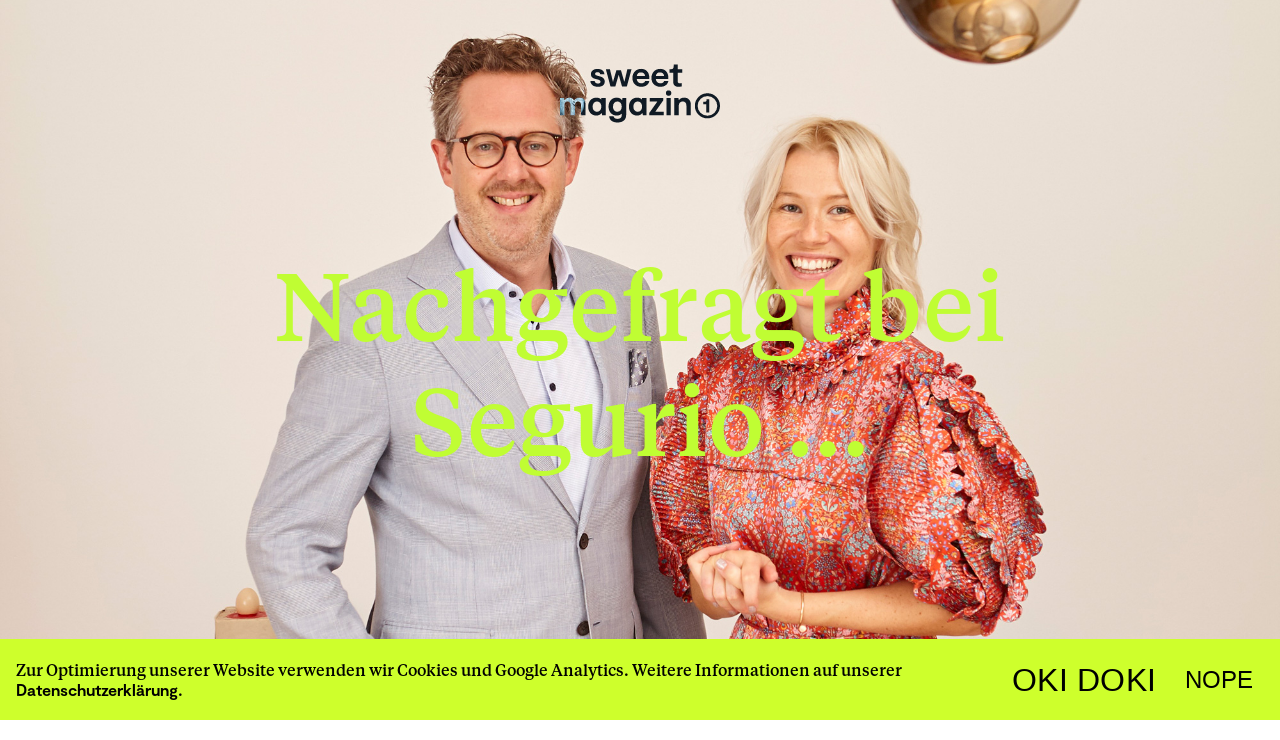

--- FILE ---
content_type: text/html; charset=UTF-8
request_url: https://sweet-magazin.com/issue1/nachgefragt-bei-segurio/
body_size: 13031
content:


<div id="Top"></div>



<!doctype html>

<html lang="de">

  <head>

    <!-- Required meta tags -->
    <!-- preload font -->
    <link rel="preconnect" href="https://fonts.gstatic.com/" crossorigin>
    <meta charset="UTF-8">

    <meta name="viewport" content="width=device-width, initial-scale=1, shrink-to-fit=no">

    <link rel="icon" type="image/png" sizes="32x32" href="/favicon-32x32.png">
    <link rel="icon" type="image/png" sizes="16x16" href="/favicon-16x16.png">
    <link rel="shortcut icon" href="/favicon.ico">
    <link rel="apple-touch-icon" href="/apple-touch-icon.png">
    <link rel="icon" type="image/png" sizes="192x192" href="/android-chrome-192x192.png">
    <link rel="icon" type="image/png" sizes="512x512" href="/android-chrome-512x512.png">
    <link rel="manifest" href="/site.webmanifest">



      

      <title>Nachgefragt bei Segurio &#8230; &#8211; Sweet Magazin</title>
<meta name='robots' content='max-image-preview:large' />
	<style>img:is([sizes="auto" i], [sizes^="auto," i]) { contain-intrinsic-size: 3000px 1500px }</style>
	<link rel='dns-prefetch' href='//code.jquery.com' />
<script type="text/javascript">
/* <![CDATA[ */
window._wpemojiSettings = {"baseUrl":"https:\/\/s.w.org\/images\/core\/emoji\/15.0.3\/72x72\/","ext":".png","svgUrl":"https:\/\/s.w.org\/images\/core\/emoji\/15.0.3\/svg\/","svgExt":".svg","source":{"concatemoji":"https:\/\/sweet-magazin.com\/wp-includes\/js\/wp-emoji-release.min.js?ver=6.7.4"}};
/*! This file is auto-generated */
!function(i,n){var o,s,e;function c(e){try{var t={supportTests:e,timestamp:(new Date).valueOf()};sessionStorage.setItem(o,JSON.stringify(t))}catch(e){}}function p(e,t,n){e.clearRect(0,0,e.canvas.width,e.canvas.height),e.fillText(t,0,0);var t=new Uint32Array(e.getImageData(0,0,e.canvas.width,e.canvas.height).data),r=(e.clearRect(0,0,e.canvas.width,e.canvas.height),e.fillText(n,0,0),new Uint32Array(e.getImageData(0,0,e.canvas.width,e.canvas.height).data));return t.every(function(e,t){return e===r[t]})}function u(e,t,n){switch(t){case"flag":return n(e,"\ud83c\udff3\ufe0f\u200d\u26a7\ufe0f","\ud83c\udff3\ufe0f\u200b\u26a7\ufe0f")?!1:!n(e,"\ud83c\uddfa\ud83c\uddf3","\ud83c\uddfa\u200b\ud83c\uddf3")&&!n(e,"\ud83c\udff4\udb40\udc67\udb40\udc62\udb40\udc65\udb40\udc6e\udb40\udc67\udb40\udc7f","\ud83c\udff4\u200b\udb40\udc67\u200b\udb40\udc62\u200b\udb40\udc65\u200b\udb40\udc6e\u200b\udb40\udc67\u200b\udb40\udc7f");case"emoji":return!n(e,"\ud83d\udc26\u200d\u2b1b","\ud83d\udc26\u200b\u2b1b")}return!1}function f(e,t,n){var r="undefined"!=typeof WorkerGlobalScope&&self instanceof WorkerGlobalScope?new OffscreenCanvas(300,150):i.createElement("canvas"),a=r.getContext("2d",{willReadFrequently:!0}),o=(a.textBaseline="top",a.font="600 32px Arial",{});return e.forEach(function(e){o[e]=t(a,e,n)}),o}function t(e){var t=i.createElement("script");t.src=e,t.defer=!0,i.head.appendChild(t)}"undefined"!=typeof Promise&&(o="wpEmojiSettingsSupports",s=["flag","emoji"],n.supports={everything:!0,everythingExceptFlag:!0},e=new Promise(function(e){i.addEventListener("DOMContentLoaded",e,{once:!0})}),new Promise(function(t){var n=function(){try{var e=JSON.parse(sessionStorage.getItem(o));if("object"==typeof e&&"number"==typeof e.timestamp&&(new Date).valueOf()<e.timestamp+604800&&"object"==typeof e.supportTests)return e.supportTests}catch(e){}return null}();if(!n){if("undefined"!=typeof Worker&&"undefined"!=typeof OffscreenCanvas&&"undefined"!=typeof URL&&URL.createObjectURL&&"undefined"!=typeof Blob)try{var e="postMessage("+f.toString()+"("+[JSON.stringify(s),u.toString(),p.toString()].join(",")+"));",r=new Blob([e],{type:"text/javascript"}),a=new Worker(URL.createObjectURL(r),{name:"wpTestEmojiSupports"});return void(a.onmessage=function(e){c(n=e.data),a.terminate(),t(n)})}catch(e){}c(n=f(s,u,p))}t(n)}).then(function(e){for(var t in e)n.supports[t]=e[t],n.supports.everything=n.supports.everything&&n.supports[t],"flag"!==t&&(n.supports.everythingExceptFlag=n.supports.everythingExceptFlag&&n.supports[t]);n.supports.everythingExceptFlag=n.supports.everythingExceptFlag&&!n.supports.flag,n.DOMReady=!1,n.readyCallback=function(){n.DOMReady=!0}}).then(function(){return e}).then(function(){var e;n.supports.everything||(n.readyCallback(),(e=n.source||{}).concatemoji?t(e.concatemoji):e.wpemoji&&e.twemoji&&(t(e.twemoji),t(e.wpemoji)))}))}((window,document),window._wpemojiSettings);
/* ]]> */
</script>

<style id='wp-emoji-styles-inline-css' type='text/css'>

	img.wp-smiley, img.emoji {
		display: inline !important;
		border: none !important;
		box-shadow: none !important;
		height: 1em !important;
		width: 1em !important;
		margin: 0 0.07em !important;
		vertical-align: -0.1em !important;
		background: none !important;
		padding: 0 !important;
	}
</style>
<link rel='stylesheet' id='wp-block-library-css' href='https://sweet-magazin.com/wp-includes/css/dist/block-library/style.min.css?ver=6.7.4' type='text/css' media='all' />
<link rel='stylesheet' id='eedee-gutenslider-init-css' href='https://sweet-magazin.com/wp-content/plugins/gutenslider/build/gutenslider-init.css?ver=1703577141' type='text/css' media='all' />
<style id='classic-theme-styles-inline-css' type='text/css'>
/*! This file is auto-generated */
.wp-block-button__link{color:#fff;background-color:#32373c;border-radius:9999px;box-shadow:none;text-decoration:none;padding:calc(.667em + 2px) calc(1.333em + 2px);font-size:1.125em}.wp-block-file__button{background:#32373c;color:#fff;text-decoration:none}
</style>
<style id='global-styles-inline-css' type='text/css'>
:root{--wp--preset--aspect-ratio--square: 1;--wp--preset--aspect-ratio--4-3: 4/3;--wp--preset--aspect-ratio--3-4: 3/4;--wp--preset--aspect-ratio--3-2: 3/2;--wp--preset--aspect-ratio--2-3: 2/3;--wp--preset--aspect-ratio--16-9: 16/9;--wp--preset--aspect-ratio--9-16: 9/16;--wp--preset--color--black: #000000;--wp--preset--color--cyan-bluish-gray: #abb8c3;--wp--preset--color--white: #ffffff;--wp--preset--color--pale-pink: #f78da7;--wp--preset--color--vivid-red: #cf2e2e;--wp--preset--color--luminous-vivid-orange: #ff6900;--wp--preset--color--luminous-vivid-amber: #fcb900;--wp--preset--color--light-green-cyan: #7bdcb5;--wp--preset--color--vivid-green-cyan: #00d084;--wp--preset--color--pale-cyan-blue: #8ed1fc;--wp--preset--color--vivid-cyan-blue: #0693e3;--wp--preset--color--vivid-purple: #9b51e0;--wp--preset--gradient--vivid-cyan-blue-to-vivid-purple: linear-gradient(135deg,rgba(6,147,227,1) 0%,rgb(155,81,224) 100%);--wp--preset--gradient--light-green-cyan-to-vivid-green-cyan: linear-gradient(135deg,rgb(122,220,180) 0%,rgb(0,208,130) 100%);--wp--preset--gradient--luminous-vivid-amber-to-luminous-vivid-orange: linear-gradient(135deg,rgba(252,185,0,1) 0%,rgba(255,105,0,1) 100%);--wp--preset--gradient--luminous-vivid-orange-to-vivid-red: linear-gradient(135deg,rgba(255,105,0,1) 0%,rgb(207,46,46) 100%);--wp--preset--gradient--very-light-gray-to-cyan-bluish-gray: linear-gradient(135deg,rgb(238,238,238) 0%,rgb(169,184,195) 100%);--wp--preset--gradient--cool-to-warm-spectrum: linear-gradient(135deg,rgb(74,234,220) 0%,rgb(151,120,209) 20%,rgb(207,42,186) 40%,rgb(238,44,130) 60%,rgb(251,105,98) 80%,rgb(254,248,76) 100%);--wp--preset--gradient--blush-light-purple: linear-gradient(135deg,rgb(255,206,236) 0%,rgb(152,150,240) 100%);--wp--preset--gradient--blush-bordeaux: linear-gradient(135deg,rgb(254,205,165) 0%,rgb(254,45,45) 50%,rgb(107,0,62) 100%);--wp--preset--gradient--luminous-dusk: linear-gradient(135deg,rgb(255,203,112) 0%,rgb(199,81,192) 50%,rgb(65,88,208) 100%);--wp--preset--gradient--pale-ocean: linear-gradient(135deg,rgb(255,245,203) 0%,rgb(182,227,212) 50%,rgb(51,167,181) 100%);--wp--preset--gradient--electric-grass: linear-gradient(135deg,rgb(202,248,128) 0%,rgb(113,206,126) 100%);--wp--preset--gradient--midnight: linear-gradient(135deg,rgb(2,3,129) 0%,rgb(40,116,252) 100%);--wp--preset--font-size--small: 13px;--wp--preset--font-size--medium: 20px;--wp--preset--font-size--large: 36px;--wp--preset--font-size--x-large: 42px;--wp--preset--spacing--20: 0.44rem;--wp--preset--spacing--30: 0.67rem;--wp--preset--spacing--40: 1rem;--wp--preset--spacing--50: 1.5rem;--wp--preset--spacing--60: 2.25rem;--wp--preset--spacing--70: 3.38rem;--wp--preset--spacing--80: 5.06rem;--wp--preset--shadow--natural: 6px 6px 9px rgba(0, 0, 0, 0.2);--wp--preset--shadow--deep: 12px 12px 50px rgba(0, 0, 0, 0.4);--wp--preset--shadow--sharp: 6px 6px 0px rgba(0, 0, 0, 0.2);--wp--preset--shadow--outlined: 6px 6px 0px -3px rgba(255, 255, 255, 1), 6px 6px rgba(0, 0, 0, 1);--wp--preset--shadow--crisp: 6px 6px 0px rgba(0, 0, 0, 1);}:where(.is-layout-flex){gap: 0.5em;}:where(.is-layout-grid){gap: 0.5em;}body .is-layout-flex{display: flex;}.is-layout-flex{flex-wrap: wrap;align-items: center;}.is-layout-flex > :is(*, div){margin: 0;}body .is-layout-grid{display: grid;}.is-layout-grid > :is(*, div){margin: 0;}:where(.wp-block-columns.is-layout-flex){gap: 2em;}:where(.wp-block-columns.is-layout-grid){gap: 2em;}:where(.wp-block-post-template.is-layout-flex){gap: 1.25em;}:where(.wp-block-post-template.is-layout-grid){gap: 1.25em;}.has-black-color{color: var(--wp--preset--color--black) !important;}.has-cyan-bluish-gray-color{color: var(--wp--preset--color--cyan-bluish-gray) !important;}.has-white-color{color: var(--wp--preset--color--white) !important;}.has-pale-pink-color{color: var(--wp--preset--color--pale-pink) !important;}.has-vivid-red-color{color: var(--wp--preset--color--vivid-red) !important;}.has-luminous-vivid-orange-color{color: var(--wp--preset--color--luminous-vivid-orange) !important;}.has-luminous-vivid-amber-color{color: var(--wp--preset--color--luminous-vivid-amber) !important;}.has-light-green-cyan-color{color: var(--wp--preset--color--light-green-cyan) !important;}.has-vivid-green-cyan-color{color: var(--wp--preset--color--vivid-green-cyan) !important;}.has-pale-cyan-blue-color{color: var(--wp--preset--color--pale-cyan-blue) !important;}.has-vivid-cyan-blue-color{color: var(--wp--preset--color--vivid-cyan-blue) !important;}.has-vivid-purple-color{color: var(--wp--preset--color--vivid-purple) !important;}.has-black-background-color{background-color: var(--wp--preset--color--black) !important;}.has-cyan-bluish-gray-background-color{background-color: var(--wp--preset--color--cyan-bluish-gray) !important;}.has-white-background-color{background-color: var(--wp--preset--color--white) !important;}.has-pale-pink-background-color{background-color: var(--wp--preset--color--pale-pink) !important;}.has-vivid-red-background-color{background-color: var(--wp--preset--color--vivid-red) !important;}.has-luminous-vivid-orange-background-color{background-color: var(--wp--preset--color--luminous-vivid-orange) !important;}.has-luminous-vivid-amber-background-color{background-color: var(--wp--preset--color--luminous-vivid-amber) !important;}.has-light-green-cyan-background-color{background-color: var(--wp--preset--color--light-green-cyan) !important;}.has-vivid-green-cyan-background-color{background-color: var(--wp--preset--color--vivid-green-cyan) !important;}.has-pale-cyan-blue-background-color{background-color: var(--wp--preset--color--pale-cyan-blue) !important;}.has-vivid-cyan-blue-background-color{background-color: var(--wp--preset--color--vivid-cyan-blue) !important;}.has-vivid-purple-background-color{background-color: var(--wp--preset--color--vivid-purple) !important;}.has-black-border-color{border-color: var(--wp--preset--color--black) !important;}.has-cyan-bluish-gray-border-color{border-color: var(--wp--preset--color--cyan-bluish-gray) !important;}.has-white-border-color{border-color: var(--wp--preset--color--white) !important;}.has-pale-pink-border-color{border-color: var(--wp--preset--color--pale-pink) !important;}.has-vivid-red-border-color{border-color: var(--wp--preset--color--vivid-red) !important;}.has-luminous-vivid-orange-border-color{border-color: var(--wp--preset--color--luminous-vivid-orange) !important;}.has-luminous-vivid-amber-border-color{border-color: var(--wp--preset--color--luminous-vivid-amber) !important;}.has-light-green-cyan-border-color{border-color: var(--wp--preset--color--light-green-cyan) !important;}.has-vivid-green-cyan-border-color{border-color: var(--wp--preset--color--vivid-green-cyan) !important;}.has-pale-cyan-blue-border-color{border-color: var(--wp--preset--color--pale-cyan-blue) !important;}.has-vivid-cyan-blue-border-color{border-color: var(--wp--preset--color--vivid-cyan-blue) !important;}.has-vivid-purple-border-color{border-color: var(--wp--preset--color--vivid-purple) !important;}.has-vivid-cyan-blue-to-vivid-purple-gradient-background{background: var(--wp--preset--gradient--vivid-cyan-blue-to-vivid-purple) !important;}.has-light-green-cyan-to-vivid-green-cyan-gradient-background{background: var(--wp--preset--gradient--light-green-cyan-to-vivid-green-cyan) !important;}.has-luminous-vivid-amber-to-luminous-vivid-orange-gradient-background{background: var(--wp--preset--gradient--luminous-vivid-amber-to-luminous-vivid-orange) !important;}.has-luminous-vivid-orange-to-vivid-red-gradient-background{background: var(--wp--preset--gradient--luminous-vivid-orange-to-vivid-red) !important;}.has-very-light-gray-to-cyan-bluish-gray-gradient-background{background: var(--wp--preset--gradient--very-light-gray-to-cyan-bluish-gray) !important;}.has-cool-to-warm-spectrum-gradient-background{background: var(--wp--preset--gradient--cool-to-warm-spectrum) !important;}.has-blush-light-purple-gradient-background{background: var(--wp--preset--gradient--blush-light-purple) !important;}.has-blush-bordeaux-gradient-background{background: var(--wp--preset--gradient--blush-bordeaux) !important;}.has-luminous-dusk-gradient-background{background: var(--wp--preset--gradient--luminous-dusk) !important;}.has-pale-ocean-gradient-background{background: var(--wp--preset--gradient--pale-ocean) !important;}.has-electric-grass-gradient-background{background: var(--wp--preset--gradient--electric-grass) !important;}.has-midnight-gradient-background{background: var(--wp--preset--gradient--midnight) !important;}.has-small-font-size{font-size: var(--wp--preset--font-size--small) !important;}.has-medium-font-size{font-size: var(--wp--preset--font-size--medium) !important;}.has-large-font-size{font-size: var(--wp--preset--font-size--large) !important;}.has-x-large-font-size{font-size: var(--wp--preset--font-size--x-large) !important;}
:where(.wp-block-post-template.is-layout-flex){gap: 1.25em;}:where(.wp-block-post-template.is-layout-grid){gap: 1.25em;}
:where(.wp-block-columns.is-layout-flex){gap: 2em;}:where(.wp-block-columns.is-layout-grid){gap: 2em;}
:root :where(.wp-block-pullquote){font-size: 1.5em;line-height: 1.6;}
</style>
<link rel='stylesheet' id='cookie-notice-front-css' href='https://sweet-magazin.com/wp-content/plugins/cookie-notice/css/front.min.css?ver=2.5.4' type='text/css' media='all' />
<link rel='stylesheet' id='bootstrap-core-css' href='https://sweet-magazin.com/wp-content/themes/sweet_9.0/css/bootstrap.min.css?ver=6.7.4' type='text/css' media='all' />
<link rel='stylesheet' id='fontawesome-css' href='https://sweet-magazin.com/wp-content/themes/sweet_9.0/css/fontawesome/css/all.min.css?ver=6.7.4' type='text/css' media='all' />
<link rel='stylesheet' id='custom-css' href='https://sweet-magazin.com/wp-content/themes/sweet_9.0/style.css?ver=6.7.4' type='text/css' media='all' />
<script type="text/javascript" id="cookie-notice-front-js-before">
/* <![CDATA[ */
var cnArgs = {"ajaxUrl":"https:\/\/sweet-magazin.com\/wp-admin\/admin-ajax.php","nonce":"f343b10313","hideEffect":"none","position":"bottom","onScroll":false,"onScrollOffset":100,"onClick":false,"cookieName":"cookie_notice_accepted","cookieTime":7862400,"cookieTimeRejected":604800,"globalCookie":false,"redirection":true,"cache":false,"revokeCookies":false,"revokeCookiesOpt":"automatic"};
/* ]]> */
</script>
<script type="text/javascript" src="https://sweet-magazin.com/wp-content/plugins/cookie-notice/js/front.min.js?ver=2.5.4" id="cookie-notice-front-js"></script>
<script type="text/javascript" src="https://sweet-magazin.com/wp-includes/js/jquery/jquery.min.js?ver=3.7.1" id="jquery-core-js"></script>
<script type="text/javascript" src="https://sweet-magazin.com/wp-includes/js/jquery/jquery-migrate.min.js?ver=3.4.1" id="jquery-migrate-js"></script>
<link rel="https://api.w.org/" href="https://sweet-magazin.com/wp-json/" /><link rel="alternate" title="JSON" type="application/json" href="https://sweet-magazin.com/wp-json/wp/v2/pages/1585" /><link rel="EditURI" type="application/rsd+xml" title="RSD" href="https://sweet-magazin.com/xmlrpc.php?rsd" />
<meta name="generator" content="WordPress 6.7.4" />
<link rel="canonical" href="https://sweet-magazin.com/issue1/nachgefragt-bei-segurio/" />
<link rel='shortlink' href='https://sweet-magazin.com/?p=1585' />
<link rel="alternate" title="oEmbed (JSON)" type="application/json+oembed" href="https://sweet-magazin.com/wp-json/oembed/1.0/embed?url=https%3A%2F%2Fsweet-magazin.com%2Fissue1%2Fnachgefragt-bei-segurio%2F" />
<link rel="alternate" title="oEmbed (XML)" type="text/xml+oembed" href="https://sweet-magazin.com/wp-json/oembed/1.0/embed?url=https%3A%2F%2Fsweet-magazin.com%2Fissue1%2Fnachgefragt-bei-segurio%2F&#038;format=xml" />
	        <style>
        :root{
          --issue1-color:#CEFF2C;
          --issue2-color:#FC9898;
          --issue3-color:#FFC400;
          --issue4-color:#34DBDC;
          --issue5-color:#4D2EF0;
		  --issue6-color:#ADADFF;
          --issue7-color:#CA9F42;
          --issue8-color:#F5C3D0;
		  --issue9-color:#FF0000;
          --issue404-color:white;
        }
      </style>
	  
	  <style>
					#cn-notice-buttons,
					#cn-notice-text a,
					#cn-notice-text,
					#sideBarNavMenu p,
					#sideBarNavMenu a,
					#editorial,
					#editorial>div>h2>a{
						color: black;
					}
				</style>
	  <!--
      <link rel="icon" href="favicon-1.ico" type="image/x-icon" />
      <link rel="shortcut icon" href="favicon-1.ico" type="image/x-icon" />
-->
	  
  </head>

  <body class="page-template-default page page-id-1585 page-child parent-pageid-80 cookies-not-set" id="pageBody">

    <div id="landscapeHint" class="align-items-center" style="background-color: var(--issue1-color); visibility:hidden;">
      <p>This website is optimized<br>for a portrait<br>orientation. Be sweet<br>and turn your device.</p>
    </div>
      <header><!--Header-Standard-->

        <div id="sideBarNav" class="sidenav" style="background-color: var(--issue1-color);">

          <div class="icon">

            <svg  id="sideBarNavFoldBtn" xmlns="http://www.w3.org/2000/svg" width="25" height="25" viewBox="0 0 25 25"><line x1="23" y1="0.58" x2="23" y2="24.42" style="fill:none;stroke:#fff;stroke-width:3px"/><line x1="2" y1="0.58" x2="2" y2="24.42" style="fill:none;stroke:#fff;stroke-width:3px"/><line x1="12.5" y1="0.58" x2="12.5" y2="24.42" style="fill:none;stroke:#fff;stroke-width:3px"/></svg>
          </div>
             <div id="sideBarWrap">
                				 <style>
					issue1-menu{
					 	visibility: hidden;
				 	}
					 
					issue2-menu{
					 	visibility: hidden;
				 	}
					 
					issue3-menu{
					 	visibility: hidden;
				 	}
					 
					issue4-menu{
					 	visibility: hidden;
				 	}
					 
					 issue1-menu{
						 visibility:show!important;
					 }
				 
				</style>
				 <div id="sideBarNavMenu" class="menu-main-menu-container"><ul id="menu-main-menu" class=""><li><div class="sideBarSubMenu navbar">

                    <button class="navbar-toggler collapsed" type="button" data-toggle="collapse" data-target="#navbarNavCategory" aria-expanded="false">

                    <p>Category<img src="https://sweet-magazin.com/wp-content/themes/sweet_9.0/images/icon_plus.svg"></p>

                    </button>

                     <div class="collapse navbar-collapse" id="navbarNavCategory">

                    <ul class="navbar-nav mr-auto"><li class="nav-item"> <a class="nav-link" href="https://sweet-magazin.com/issue1/?category=all">All</a></li>

						<li class="nav-item"> <a class="nav-link" href="https://sweet-magazin.com/issue1/?category=beauty">Beauty</a></li>

						<li class="nav-item"> <a class="nav-link" href="https://sweet-magazin.com/issue1/?category=fashion">Fashion</a></li>

						<li class="nav-item"> <a class="nav-link" href="https://sweet-magazin.com/issue1/?category=food">Food</a></li>

						<li class="nav-item"> <a class="nav-link" href="https://sweet-magazin.com/issue1/?category=digital">Digital</a></li>

						<li class="nav-item"> <a class="nav-link" href="https://sweet-magazin.com/issue1/?category=health">Health</a></li>

						<li class="nav-item"> <a class="nav-link" href="https://sweet-magazin.com/issue1/?category=sport">Sport</a></li>

						<li class="nav-item"> <a class="nav-link" href="https://sweet-magazin.com/issue1/?category=sustainability">Sustainability</a></li>

						</ul>

       </div>

       </div>

       </li><li><a href="https://sweet-magazin.com/editorial/?issue=1">Editorial</a></li>

							<li><div class="sideBarSubMenu navbar">

                    <button class="navbar-toggler collapsed" type="button" data-toggle="collapse" data-target="#navbarNavFriends" aria-expanded="false">

                    <p>Friends<img src="https://sweet-magazin.com/wp-content/themes/sweet_9.0/images/icon_plus.svg"></p>

                    </button>

                     <div class="collapse navbar-collapse" id="navbarNavFriends">

                    <ul class="navbar-nav mr-auto"><li class="nav-item"> <a class="nav-link" href="https://sweet-magazin.com/issue1/?category=one-world-flag">One World Flag</a></li>

						</ul>

       </div>

       </div>

       </li><li><div class="sideBarSubMenu navbar">

                    <button class="navbar-toggler collapsed" type="button" data-toggle="collapse" data-target="#navbarNavBrands" aria-expanded="false">

                    <p>Brands<img src="https://sweet-magazin.com/wp-content/themes/sweet_9.0/images/icon_plus.svg"></p>

                    </button>

                     <div class="collapse navbar-collapse" id="navbarNavBrands">

                    <ul class="navbar-nav mr-auto"><li class="nav-item"> <a class="nav-link" href="https://sweet-magazin.com/issue1/?category=armedangels/">ARMEDANGELS</a></li>

						<li class="nav-item"> <a class="nav-link" href="https://sweet-magazin.com/issue1/?category=baldauf-kaese/">Baldauf Käse</a></li>

						<li class="nav-item"> <a class="nav-link" href="https://sweet-magazin.com/issue1/?category=barts/">Barts</a></li>

						<li class="nav-item"> <a class="nav-link" href="https://sweet-magazin.com/issue1/?category=belle-ikat/">Belle Ikat</a></li>

						<li class="nav-item"> <a class="nav-link" href="https://sweet-magazin.com/issue1/?category=burton/">Burton</a></li>

						<li class="nav-item"> <a class="nav-link" href="https://sweet-magazin.com/issue1/?category=calida/">Calida</a></li>

						<li class="nav-item"> <a class="nav-link" href="https://sweet-magazin.com/issue1/?category=cep/">CEP</a></li>

						<li class="nav-item"> <a class="nav-link" href="https://sweet-magazin.com/issue1/?category=concept-health-store/">Concept Health Store</a></li>

						<li class="nav-item"> <a class="nav-link" href="https://sweet-magazin.com/issue1/?category=es/">éS</a></li>

						<li class="nav-item"> <a class="nav-link" href="https://sweet-magazin.com/issue1/?category=esprit-eyewear-brands/">Esprit Eyewear</a></li>

						<li class="nav-item"> <a class="nav-link" href="https://sweet-magazin.com/issue1/?category=etnies/">etnies</a></li>

						<li class="nav-item"> <a class="nav-link" href="https://sweet-magazin.com/issue1/?category=gore-tex/">Gore-Tex Brand</a></li>

						<li class="nav-item"> <a class="nav-link" href="https://sweet-magazin.com/issue1/?category=houdini/">Houdini</a></li>

						<li class="nav-item"> <a class="nav-link" href="https://sweet-magazin.com/issue1/?category=langerchen/">LangerChen</a></li>

						<li class="nav-item"> <a class="nav-link" href="https://sweet-magazin.com/issue1/?category=lena/">LENA</a></li>

						<li class="nav-item"> <a class="nav-link" href="https://sweet-magazin.com/issue1/?category=mandala/">Mandala</a></li>

						<li class="nav-item"> <a class="nav-link" href="https://sweet-magazin.com/issue1/?category=motel-a-miio/">Motel a Miio</a></li>

						<li class="nav-item"> <a class="nav-link" href="https://sweet-magazin.com/issue1/?category=nago/">NAGO</a></li>

						<li class="nav-item"> <a class="nav-link" href="https://sweet-magazin.com/issue1/?category=new-layer/">New Layer</a></li>

						<li class="nav-item"> <a class="nav-link" href="https://sweet-magazin.com/issue1/?category=nikin/">NIKIN</a></li>

						<li class="nav-item"> <a class="nav-link" href="https://sweet-magazin.com/issue1/?category=peak-performance/">Peak Performance</a></li>

						<li class="nav-item"> <a class="nav-link" href="https://sweet-magazin.com/issue1/?category=protest/">Protest</a></li>

						<li class="nav-item"> <a class="nav-link" href="https://sweet-magazin.com/issue1/?category=segurio/">Segurio</a></li>

						<li class="nav-item"> <a class="nav-link" href="https://sweet-magazin.com/issue1/?category=sobedo/">Sobedo</a></li>

						<li class="nav-item"> <a class="nav-link" href="https://sweet-magazin.com/issue1/?category=we-are-knitters/">We are Knitters</a></li>

						<li class="nav-item"> <a class="nav-link" href="https://sweet-magazin.com/issue1/?category=yaya/">YAYA</a></li>

						<li class="nav-item"> <a class="nav-link" href="https://sweet-magazin.com/issue1/?category=yu-me/">YU/ME</a></li>

						</ul>

       </div>

       </div>

       </li><li></br></li>

                    <li><div class="sideBarSubMenu navbar">

                    <button class="navbar-toggler collapsed" type="button" data-toggle="collapse" data-target="#navbarNavContact" aria-expanded="false">

                    <p>Contact<img src="https://sweet-magazin.com/wp-content/themes/sweet_9.0/images/icon_plus.svg"></p>

                    </button>

                     <div class="collapse navbar-collapse" id="navbarNavContact">

                    <ul class="navbar-nav mr-auto"><li class="nav-item"> <a class="nav-link" href="https://www.sweet-office.com/">Sweet Office</a></li>

						<li class="nav-item"> <a class="nav-link" href="https://www.instagram.com/sweetcommunication/">Instagram</a></li>

						<li class="nav-item"> <a class="nav-link" href="https://www.linkedin.com/company/sweetcommunication/mycompany/?viewAsMember=true">LinkedIn</a></li>

						</ul>

       </div>

       </div>

       </li><li><a href="https://my.hidrive.com/share/ov9jzm1ylm">Download <img src="https://sweet-magazin.com/wp-content/themes/sweet_9.0/images/icon_cloud.svg" id="cloudImage"></a></li>

							</ul></div>
                <ul id="sideBarNavIssues" class="menu"><a href="https://sweet-magazin.com/issue1/"><div class="sideBarNavIssue   menu-item menu-item-type-post_type menu-item-object-page current-page-ancestor" style="background-color:var(--issue1-color);">

        <svg class="issueSVG" xmlns="http://www.w3.org/2000/svg" width="54" height="150" viewBox="0 0 54 150"><defs><style>.issuea{font-size:45px;font-family:Moderat-Bold, Moderat;font-weight:700;letter-spacing:0.02em;}</style></defs><text class="issuea" transform="translate(45 150) rotate(-90)"><tspan x="0" y="0">Issue➀</tspan></text></svg>       
        <div class="  menu-item menu-item-type-post_type menu-item-object-page current-page-ancestor">Issue➀</div>
        </div></a><a href="https://sweet-magazin.com/issue2/"><div class="sideBarNavIssue   menu-item menu-item-type-post_type menu-item-object-page" style="background-color:var(--issue2-color);">

        <svg class="issueSVG" xmlns="http://www.w3.org/2000/svg" width="54" height="150" viewBox="0 0 54 150"><defs><style>.issuea{font-size:45px;font-family:Moderat-Bold, Moderat;font-weight:700;letter-spacing:0.02em;}</style></defs><text class="issuea" transform="translate(45 150) rotate(-90)"><tspan x="0" y="0">Issue➁</tspan></text></svg>       
        <div class="  menu-item menu-item-type-post_type menu-item-object-page">Issue➁</div>
        </div></a><a href="https://sweet-magazin.com/issue3/"><div class="sideBarNavIssue   menu-item menu-item-type-post_type menu-item-object-page" style="background-color:var(--issue3-color);">

        <svg class="issueSVG" xmlns="http://www.w3.org/2000/svg" width="54" height="150" viewBox="0 0 54 150"><defs><style>.issuea{font-size:45px;font-family:Moderat-Bold, Moderat;font-weight:700;letter-spacing:0.02em;}</style></defs><text class="issuea" transform="translate(45 150) rotate(-90)"><tspan x="0" y="0">Issue➂</tspan></text></svg>       
        <div class="  menu-item menu-item-type-post_type menu-item-object-page">Issue➂</div>
        </div></a><a href="https://sweet-magazin.com/issue4/"><div class="sideBarNavIssue   menu-item menu-item-type-post_type menu-item-object-page" style="background-color:var(--issue4-color);">

        <svg class="issueSVG" xmlns="http://www.w3.org/2000/svg" width="54" height="150" viewBox="0 0 54 150"><defs><style>.issuea{font-size:45px;font-family:Moderat-Bold, Moderat;font-weight:700;letter-spacing:0.02em;}</style></defs><text class="issuea" transform="translate(45 150) rotate(-90)"><tspan x="0" y="0">Issue➃</tspan></text></svg>       
        <div class="  menu-item menu-item-type-post_type menu-item-object-page">Issue➃</div>
        </div></a><a href="https://sweet-magazin.com/issue5/"><div class="sideBarNavIssue  fill-white menu-item menu-item-type-post_type menu-item-object-page" style="background-color:var(--issue5-color);">

        <svg class="issueSVG" xmlns="http://www.w3.org/2000/svg" width="54" height="150" viewBox="0 0 54 150"><defs><style>.issuea{font-size:45px;font-family:Moderat-Bold, Moderat;font-weight:700;letter-spacing:0.02em;}</style></defs><text class="issuea" transform="translate(45 150) rotate(-90)"><tspan x="0" y="0">Issue➄</tspan></text></svg>       
        <div class=" fill-white menu-item menu-item-type-post_type menu-item-object-page">Issue➄</div>
        </div></a><a href="https://sweet-magazin.com/issue6/"><div class="sideBarNavIssue   menu-item menu-item-type-post_type menu-item-object-page" style="background-color:var(--issue6-color);">

        <svg class="issueSVG" xmlns="http://www.w3.org/2000/svg" width="54" height="150" viewBox="0 0 54 150"><defs><style>.issuea{font-size:45px;font-family:Moderat-Bold, Moderat;font-weight:700;letter-spacing:0.02em;}</style></defs><text class="issuea" transform="translate(45 150) rotate(-90)"><tspan x="0" y="0">Issue➅</tspan></text></svg>       
        <div class="  menu-item menu-item-type-post_type menu-item-object-page">Issue➅</div>
        </div></a><a href="https://sweet-magazin.com/issue7/"><div class="sideBarNavIssue   menu-item menu-item-type-post_type menu-item-object-page" style="background-color:var(--issue7-color);">

        <svg class="issueSVG" xmlns="http://www.w3.org/2000/svg" width="54" height="150" viewBox="0 0 54 150"><defs><style>.issuea{font-size:45px;font-family:Moderat-Bold, Moderat;font-weight:700;letter-spacing:0.02em;}</style></defs><text class="issuea" transform="translate(45 150) rotate(-90)"><tspan x="0" y="0">Issue➆</tspan></text></svg>       
        <div class="  menu-item menu-item-type-post_type menu-item-object-page">Issue➆</div>
        </div></a><a href="https://sweet-magazin.com/issue8/"><div class="sideBarNavIssue   menu-item menu-item-type-post_type menu-item-object-page" style="background-color:var(--issue8-color);">

        <svg class="issueSVG" xmlns="http://www.w3.org/2000/svg" width="54" height="150" viewBox="0 0 54 150"><defs><style>.issuea{font-size:45px;font-family:Moderat-Bold, Moderat;font-weight:700;letter-spacing:0.02em;}</style></defs><text class="issuea" transform="translate(45 150) rotate(-90)"><tspan x="0" y="0">Issue➇</tspan></text></svg>       
        <div class="  menu-item menu-item-type-post_type menu-item-object-page">Issue➇</div>
        </div></a><a href="https://sweet-magazin.com/issue9/"><div class="sideBarNavIssue   menu-item menu-item-type-post_type menu-item-object-page" style="background-color:var(--issue9-color);">

        <svg class="issueSVG" xmlns="http://www.w3.org/2000/svg" width="54" height="150" viewBox="0 0 54 150"><defs><style>.issuea{font-size:45px;font-family:Moderat-Bold, Moderat;font-weight:700;letter-spacing:0.02em;}</style></defs><text class="issuea" transform="translate(45 150) rotate(-90)"><tspan x="0" y="0">Issue➈</tspan></text></svg>       
        <div class="  menu-item menu-item-type-post_type menu-item-object-page">Issue➈</div>
        </div></a></ul> 
            </div>         
        </div> 

        <div class="icon">
          <svg id ="sideBarNavUnfoldBtn" xmlns="http://www.w3.org/2000/svg" width="25" height="25" viewBox="0 0 25 25"><line x1="0.58" y1="2" x2="24.42" y2="2" style="fill:none;stroke:#fff;stroke-width:3px"/><line x1="0.58" y1="23" x2="24.42" y2="23" style="fill:none;stroke:#fff;stroke-width:3px"/><line x1="0.58" y1="12.5" x2="24.42" y2="12.5" style="fill:none;stroke:#fff;stroke-width:3px"/></svg>
                </div>
		  <a class="icon" href="https://sweet-magazin.com/issue1/">
	  <svg id="floatingLogo" xmlns="http://www.w3.org/2000/svg" width="427.844" height="155.087" viewBox="0 0 427.844 155.087">
  <path fill="white" id="sweet-schriftzug-1" d="M0,135.684H11.834V108.23c0-6.4,4.128-9.426,8.394-9.426,4.4,0,7.844,3.165,7.844,9.22v27.591H39.907V108.3c0-5.78,3.44-9.5,8.394-9.5,4.4,0,7.913,2.959,7.913,8.876v28H68.048V105.478c0-11.146-6.124-16.926-15.619-16.926-7.844,0-11.9,3.715-14.38,7.293h-.757c-1.583-3.3-4.816-7.293-12.11-7.293a14.951,14.951,0,0,0-12.66,6.4h-.757l-1.032-5.436H0ZM110.57,89.516v4.266c-2.615-2.752-7.293-5.16-13.417-5.16-12.11,0-21.811,8.876-21.811,23.944,0,14.655,9.426,24.082,21.811,24.082,7.087,0,11.559-3.44,13.761-6.4h.757l1.032,5.436h9.633V89.516ZM99.011,126.4c-7.018,0-11.834-5.573-11.834-13.83,0-8.119,4.816-13.692,11.834-13.692s11.559,5.573,11.559,13.692c0,8.257-4.679,13.83-11.559,13.83m68.117-36.88L166.1,94.951h-.757c-2.2-2.959-6.674-6.4-13.761-6.4-12.385,0-21.811,9.426-21.811,24.082,0,15.068,9.7,23.944,21.811,23.944,6.261,0,10.871-2.477,13.417-5.229v4.541c0,6.261-4.541,9.633-10.871,9.633-6.124,0-9.908-2.615-11.009-6.949h-11.7c1.1,10.734,9.426,16.513,22.568,16.513,13.967,0,22.843-7.087,22.843-19.4V89.516ZM153.5,126.4c-7.018,0-11.834-5.573-11.834-13.692,0-8.325,4.816-13.83,11.834-13.83s11.559,5.573,11.559,13.83c-.069,8.119-4.679,13.692-11.559,13.692m66.053-36.88v4.266c-2.615-2.752-7.293-5.16-13.417-5.16-12.11,0-21.811,8.876-21.811,23.944,0,14.655,9.426,24.082,21.811,24.082,7.087,0,11.559-3.44,13.761-6.4h.757l1.032,5.436h9.633V89.516ZM208,126.4c-7.018,0-11.834-5.573-11.834-13.83,0-8.119,4.816-13.692,11.834-13.692s11.559,5.573,11.559,13.692c0,8.257-4.61,13.83-11.559,13.83m30.618,9.289h38.531v-9.151H255.061v-.55l21.33-30.549V89.515H239.717v9.151h20.5v.55l-21.6,30.549ZM290.5,83.6a7.156,7.156,0,0,0,0-14.311h-.069a7.335,7.335,0,0,0-7.293,7.225A7.411,7.411,0,0,0,290.5,83.6m-5.986,52.085h11.834V89.516H284.509Zm21.192,0h11.835V110.639c0-8.257,4.954-11.834,10.6-11.834s9.908,3.715,9.908,11.284v25.6h11.835v-28c0-12.11-7.018-19.128-18.027-19.128-6.949,0-10.8,2.752-13.555,6.4h-.757L316.5,89.516H305.7v46.168ZM101.694,59.654c9.77,0,17.889-4.266,17.889-13.761,0-8.669-5.711-12.385-13.761-14.38l-4.335-1.1c-4.4-1.238-7.569-2.064-7.569-5.3,0-2.959,2.477-4.679,6.124-4.679,4.335,0,6.949,2.064,7.362,5.367h11.353c-.619-7.569-6.33-14.105-18.784-14.105C90.823,11.7,82.7,16.582,82.7,25.8c0,9.082,7.018,11.559,13.211,13l4.335,1.1c4.954,1.307,8.119,2.752,8.119,6.261,0,3.3-3.165,4.748-6.743,4.748-4.679,0-8.394-1.927-9.013-6.949H81.19c.688,9.5,7.5,15.688,20.5,15.688M135,58.76h12.935L156.6,28.623h.757L165.82,58.76h12.935l12.454-46.168H180.2l-7.775,32.82h-.757l-8.6-29.861H150.752l-8.669,29.724h-.757l-7.844-32.682H122.611Zm92.543-14.587c-1.307,3.991-4.954,6.124-10.183,6.124-7.225,0-11.559-4.816-12.041-11.49h33.233c.069-1.307.206-2.271.206-3.44,0-16.513-10.527-23.738-21.88-23.738-12.729,0-23.256,9.22-23.256,24.495,0,14.243,9.977,23.531,23.738,23.531,11.7,0,19.678-5.986,21.536-15.481ZM216.874,21.054c6.124,0,10.321,4.06,10.6,9.77H205.383a11.27,11.27,0,0,1,11.49-9.77m61.581,23.119c-1.307,3.991-4.954,6.124-10.183,6.124-7.225,0-11.559-4.816-12.041-11.49h33.233c.069-1.307.206-2.271.206-3.44,0-16.513-10.527-23.738-21.88-23.738-12.729,0-23.256,9.22-23.256,24.495,0,14.243,9.977,23.531,23.738,23.531,11.7,0,19.678-5.986,21.536-15.481Zm-10.6-23.119c6.124,0,10.321,4.06,10.6,9.77H256.368a11.221,11.221,0,0,1,11.49-9.77m49.333,38.6a32.338,32.338,0,0,0,8.119-1.032V49.677a16.892,16.892,0,0,1-4.541.619c-5.573,0-6.192-3.165-6.192-5.711V21.88h12.11V12.523h-12.11V0H303.844V5.573c0,4.954-2.2,7.018-7.844,7.018h-3.165v9.358h9.908V46.237c0,5.023,1.514,13.417,14.449,13.417M360.67,110.9a33.59,33.59,0,1,1,33.584,33.13A33.288,33.288,0,0,1,360.67,110.9Zm59.819,0a26.229,26.229,0,1,0-26.235,26.022A25.882,25.882,0,0,0,420.489,110.9Zm-29.263-4.816h-8.195V99.822h3.654c3.681,0,5.339-1.837,5.339-4.968V93.231H398.9v35.435h-7.679Z"/>
</svg>
                </a>

    </header><style>

    .contentWrap a, .contentWrap a:hover{
        color: var(--issue1-color);
    }

    #sideBarNavUnfoldBtn{
        visibility:hidden;
    }

</style>
    <!--MAIN SECTION-->
<div class="container-fluid no-scroll" style="background-color:white">
    
            <div id="articleHeader" class="row position-relative justify-content-center align-items-center text-center d-flex pagePart" 
                    style="color:#c0fd33">
                <img src="https://sweet-magazin.com/wp-content/uploads/2021/05/Segurio2.jpg" alt="" class="w-100 element2Image">
                <div class="align-self-center">
                    <h1 class="feature-text position-absolute">Nachgefragt bei Segurio &#8230;</h1>
                </div>
            </div>
            <div class="row position-relative justify-content-center align-items-center text-center d-flex pt-2 pagePart">
                <div class="col align-self-center">
                    <h3 class="subtitle">Nina Gscheider und Dr. Franz Ihm von der digitalen All-Risk Versicherung Segurio haben die wichtigsten Fragen zum Thema zeitgemäße Versicherung und Digitalisierung beantwortet.</h3>
                </div>
            </div>
            <div class="row position-relative justify-content-center align-items-center text-center d-flex py-5 pagePart">
                <div class="col align-self-center">
                    <p class="credits">Editor: Carolin Sengmüller</p>
                </div>
            </div>
        
            <div class="row position-relative justify-content-center align-items-center text-center d-flex pb-5 pagePart">
                <div class="col align-self-center">
                    <a style="margin-right:0.2rem;margin-left:0.2rem;" class="social-media-logo" href="https://www.instagram.com/sweetcommunication/"><img src="https://sweet-magazin.com/wp-content/themes/sweet_9.0/images/icon_instagram.svg"></a>
                    <a style="margin-right:0.2rem;margin-left:0.2rem;" class="social-media-logo" href="https://www.linkedin.com/company/sweetcommunication/mycompany/?viewAsMember=true"><img src="https://sweet-magazin.com/wp-content/themes/sweet_9.0/images/icon_linkedin.svg"></a>
                </div>
            </div></div>
<div class="container-fluid" style="background-color:#fff; margin:0">
<div class="contentWrap">
    
<p class="has-text-align-left has-black-color has-white-background-color has-text-color has-background">Versicherungsangelegenheiten wirken oft wie ein undurchschaubarer Dschungel, so muss das aber nicht sein. Mit Segurio geht das alles ganz transparent, schnell und einfach. Wir haben die am häufigsten gestellten Fragen zusammengefasst und interessante Tipps, die einen Schaden nicht zum Katastrophenfall machen, gibt es obendrein.</p>



<figure class="wp-block-gallery columns-2 is-cropped wp-block-gallery-1 is-layout-flex wp-block-gallery-is-layout-flex"><ul class="blocks-gallery-grid"><li class="blocks-gallery-item"><figure><img fetchpriority="high" decoding="async" width="1024" height="590" src="https://sweet-magazin.com/wp-content/uploads/2021/05/BUNT_Segurio-Insure-as-you-fell4-1-1024x590.jpg" alt="" data-id="2506" data-full-url="https://sweet-magazin.com/wp-content/uploads/2021/05/BUNT_Segurio-Insure-as-you-fell4-1-scaled.jpg" data-link="https://sweet-magazin.com/bunt_segurio-insure-as-you-fell4-2/" class="wp-image-2506" srcset="https://sweet-magazin.com/wp-content/uploads/2021/05/BUNT_Segurio-Insure-as-you-fell4-1-1024x590.jpg 1024w, https://sweet-magazin.com/wp-content/uploads/2021/05/BUNT_Segurio-Insure-as-you-fell4-1-50x29.jpg 50w, https://sweet-magazin.com/wp-content/uploads/2021/05/BUNT_Segurio-Insure-as-you-fell4-1-300x173.jpg 300w, https://sweet-magazin.com/wp-content/uploads/2021/05/BUNT_Segurio-Insure-as-you-fell4-1-768x442.jpg 768w, https://sweet-magazin.com/wp-content/uploads/2021/05/BUNT_Segurio-Insure-as-you-fell4-1-1600x921.jpg 1600w, https://sweet-magazin.com/wp-content/uploads/2021/05/BUNT_Segurio-Insure-as-you-fell4-1-1536x884.jpg 1536w, https://sweet-magazin.com/wp-content/uploads/2021/05/BUNT_Segurio-Insure-as-you-fell4-1-2048x1179.jpg 2048w, https://sweet-magazin.com/wp-content/uploads/2021/05/BUNT_Segurio-Insure-as-you-fell4-1-600x345.jpg 600w" sizes="(max-width: 1024px) 100vw, 1024px" /></figure></li><li class="blocks-gallery-item"><figure><img decoding="async" width="1024" height="751" src="https://sweet-magazin.com/wp-content/uploads/2021/05/BUNT_Segurio-Insure-as-you-feel6-1-1024x751.jpg" alt="" data-id="2504" data-full-url="https://sweet-magazin.com/wp-content/uploads/2021/05/BUNT_Segurio-Insure-as-you-feel6-1-scaled.jpg" data-link="https://sweet-magazin.com/bunt_segurio-insure-as-you-feel6-2/" class="wp-image-2504" srcset="https://sweet-magazin.com/wp-content/uploads/2021/05/BUNT_Segurio-Insure-as-you-feel6-1-1024x751.jpg 1024w, https://sweet-magazin.com/wp-content/uploads/2021/05/BUNT_Segurio-Insure-as-you-feel6-1-50x37.jpg 50w, https://sweet-magazin.com/wp-content/uploads/2021/05/BUNT_Segurio-Insure-as-you-feel6-1-300x220.jpg 300w, https://sweet-magazin.com/wp-content/uploads/2021/05/BUNT_Segurio-Insure-as-you-feel6-1-768x563.jpg 768w, https://sweet-magazin.com/wp-content/uploads/2021/05/BUNT_Segurio-Insure-as-you-feel6-1-1600x1173.jpg 1600w, https://sweet-magazin.com/wp-content/uploads/2021/05/BUNT_Segurio-Insure-as-you-feel6-1-1536x1126.jpg 1536w, https://sweet-magazin.com/wp-content/uploads/2021/05/BUNT_Segurio-Insure-as-you-feel6-1-2048x1502.jpg 2048w, https://sweet-magazin.com/wp-content/uploads/2021/05/BUNT_Segurio-Insure-as-you-feel6-1-546x400.jpg 546w" sizes="(max-width: 1024px) 100vw, 1024px" /></figure></li></ul></figure>



<h3 class="has-black-color has-text-color wp-block-heading">&#8230; zum Unternehmen</h3>



<p><strong>Welchen Background haben die Gründer?</strong><br>Nina Gscheider und Dr. Franz Ihm sind seit vielen Jahren im High-Risk-Management tätig. Wissen und Erfahrung sammelten sie in der Versicherungsbranche, die Finanz- und Wirtschaftswelt ist ihnen ebenso vertraut wie der Kunstmarkt.</p>



<p><strong>Wie kam es zu der Start-up-Idee?</strong><br>Die Macher haben in ihrem „Daily Business“ eine wertvolle Erkenntnis gewonnen: Komplizierte Verträge, jahrelange Bindungsfristen und langwierige Schadensabwicklungen sind nicht mehr zeitgemäß. Daraus entstand die Idee für ein modernes Versicherungskonzept mit wenig Bürokratie und viel Leistung – customized und digital.</p>



<p class="has-black-color has-text-color"><strong>Warum liegt der Fokus auf der Digitalisierung?</strong><br>Versicherer sind old-fashioned. Digitalisierung ist der „Game Changer“, der eine Erneuerung und nachhaltige Veränderung der Branche ermöglicht. Dadurch lassen sich auch unnötige Kosten vermeiden. Mitunter können bei Standard-Versicherern bis zu 60 Prozent des Beitrags in die Administration fließen. Bei uns laufen alle Vorgänge – von der Anmeldung bis zur Schadensabwicklung – digitalisiert ab. Deswegen können wir unseren Kunden günstigere Prämien anbieten. #jointhedigitalrevolution</p>



<figure class="wp-block-gallery columns-2 is-cropped wp-block-gallery-2 is-layout-flex wp-block-gallery-is-layout-flex"><ul class="blocks-gallery-grid"><li class="blocks-gallery-item"><figure><img decoding="async" width="1024" height="776" src="https://sweet-magazin.com/wp-content/uploads/2021/05/BUNT_Segurio-Insure-as-you-feel-2-1024x776.jpg" alt="" data-id="2503" data-full-url="https://sweet-magazin.com/wp-content/uploads/2021/05/BUNT_Segurio-Insure-as-you-feel-2-scaled.jpg" data-link="https://sweet-magazin.com/bunt_segurio-insure-as-you-feel-3/" class="wp-image-2503" srcset="https://sweet-magazin.com/wp-content/uploads/2021/05/BUNT_Segurio-Insure-as-you-feel-2-1024x776.jpg 1024w, https://sweet-magazin.com/wp-content/uploads/2021/05/BUNT_Segurio-Insure-as-you-feel-2-50x38.jpg 50w, https://sweet-magazin.com/wp-content/uploads/2021/05/BUNT_Segurio-Insure-as-you-feel-2-300x227.jpg 300w, https://sweet-magazin.com/wp-content/uploads/2021/05/BUNT_Segurio-Insure-as-you-feel-2-768x582.jpg 768w, https://sweet-magazin.com/wp-content/uploads/2021/05/BUNT_Segurio-Insure-as-you-feel-2-1600x1213.jpg 1600w, https://sweet-magazin.com/wp-content/uploads/2021/05/BUNT_Segurio-Insure-as-you-feel-2-1536x1164.jpg 1536w, https://sweet-magazin.com/wp-content/uploads/2021/05/BUNT_Segurio-Insure-as-you-feel-2-2048x1552.jpg 2048w, https://sweet-magazin.com/wp-content/uploads/2021/05/BUNT_Segurio-Insure-as-you-feel-2-528x400.jpg 528w" sizes="(max-width: 1024px) 100vw, 1024px" /></figure></li><li class="blocks-gallery-item"><figure><img decoding="async" width="1024" height="847" src="https://sweet-magazin.com/wp-content/uploads/2021/05/BUNT_Segurio-Insure-as-you-feel1-2-1024x847.jpg" alt="" data-id="2508" data-full-url="https://sweet-magazin.com/wp-content/uploads/2021/05/BUNT_Segurio-Insure-as-you-feel1-2-scaled.jpg" data-link="https://sweet-magazin.com/bunt_segurio-insure-as-you-feel1-3/" class="wp-image-2508" srcset="https://sweet-magazin.com/wp-content/uploads/2021/05/BUNT_Segurio-Insure-as-you-feel1-2-1024x847.jpg 1024w, https://sweet-magazin.com/wp-content/uploads/2021/05/BUNT_Segurio-Insure-as-you-feel1-2-50x41.jpg 50w, https://sweet-magazin.com/wp-content/uploads/2021/05/BUNT_Segurio-Insure-as-you-feel1-2-300x248.jpg 300w, https://sweet-magazin.com/wp-content/uploads/2021/05/BUNT_Segurio-Insure-as-you-feel1-2-768x635.jpg 768w, https://sweet-magazin.com/wp-content/uploads/2021/05/BUNT_Segurio-Insure-as-you-feel1-2-1600x1323.jpg 1600w, https://sweet-magazin.com/wp-content/uploads/2021/05/BUNT_Segurio-Insure-as-you-feel1-2-1536x1270.jpg 1536w, https://sweet-magazin.com/wp-content/uploads/2021/05/BUNT_Segurio-Insure-as-you-feel1-2-2048x1693.jpg 2048w, https://sweet-magazin.com/wp-content/uploads/2021/05/BUNT_Segurio-Insure-as-you-feel1-2-484x400.jpg 484w" sizes="(max-width: 1024px) 100vw, 1024px" /></figure></li></ul></figure>



<h3 class="has-black-color has-text-color wp-block-heading">&#8230; zum Prozedere </h3>



<p><strong>Wie kann ich ein Lieblingsstück versichern?</strong><br>Unter MEIN SEGURIO registrieren und loslegen: Ein Bild vom jeweiligen Schatz(i) hochladen, zur Bestimmung seines Wertes die Rechnung oder ein Zertifikat hinzufügen und schon ist das gute Stück versichert. In seinem Online-Konto kann der Kunde jederzeit per Klick ein weiteres Objekt hinzufügen oder entfernen.</p>



<p><strong>Finde ich alle nötigen Informationen in meinem Online-Konto?</strong><br>Absolut. Das Online-Konto ist so etwas wie ein virtuelles Schatzkästchen. Hier lassen sich Verträge einsehen, korrigieren, ergänzen, aussetzen. Und persönliche Daten per Klick ruck, zuck bearbeiten – etwa dann, wenn sich nach einem Umzug die Adresse geändert hat. Wer Verträge oder Rechnungen in Papierform benötigt, „muss“ sie nur ausdrucken.</p>



<p><strong>Warum werden die Objekte einzeln versichert?</strong><br>Eine Einzelversicherung erlaubt im Schadensfall eine schnelle Zuordnung. Während herkömmliche Hausratsversicherungen oft Pauschalsummen festlegen, ist bei SEGURIO der sogenannte „vereinbarte Wert“ entscheidend. Der wird im Vorfeld festgelegt und ist dann für beide Seiten (Versicherer und Versicherungsnehmer) bindend. Gutachten sind nicht nötig, Missverständnisse und Enttäuschungen bleiben aus. Und auch bei Sammlungen empfehlen wir, alle Gegenstände einzeln anzuführen und einzeln zu versichern.</p>



<p><strong>Wie lange läuft die Versicherung?</strong><br>So lange, bis sie vom Nutzer storniert wird. Die Verträge verlängern sich jeden Monat automatisch um einen weiteren Monat. Der Deal: monatliche Bezahlung, monatliche Kündigungsfrist.</p>



<figure class="wp-block-gallery columns-2 is-cropped wp-block-gallery-3 is-layout-flex wp-block-gallery-is-layout-flex"><ul class="blocks-gallery-grid"><li class="blocks-gallery-item"><figure><img decoding="async" width="1024" height="749" src="https://sweet-magazin.com/wp-content/uploads/2021/05/BUNT_Segurio-Insure-as-you-feel8-1-1024x749.jpg" alt="" data-id="2507" data-full-url="https://sweet-magazin.com/wp-content/uploads/2021/05/BUNT_Segurio-Insure-as-you-feel8-1-scaled.jpg" data-link="https://sweet-magazin.com/bunt_segurio-insure-as-you-feel8-2/" class="wp-image-2507" srcset="https://sweet-magazin.com/wp-content/uploads/2021/05/BUNT_Segurio-Insure-as-you-feel8-1-1024x749.jpg 1024w, https://sweet-magazin.com/wp-content/uploads/2021/05/BUNT_Segurio-Insure-as-you-feel8-1-50x37.jpg 50w, https://sweet-magazin.com/wp-content/uploads/2021/05/BUNT_Segurio-Insure-as-you-feel8-1-1600x1170.jpg 1600w, https://sweet-magazin.com/wp-content/uploads/2021/05/BUNT_Segurio-Insure-as-you-feel8-1-300x219.jpg 300w, https://sweet-magazin.com/wp-content/uploads/2021/05/BUNT_Segurio-Insure-as-you-feel8-1-768x562.jpg 768w, https://sweet-magazin.com/wp-content/uploads/2021/05/BUNT_Segurio-Insure-as-you-feel8-1-1536x1124.jpg 1536w, https://sweet-magazin.com/wp-content/uploads/2021/05/BUNT_Segurio-Insure-as-you-feel8-1-2048x1498.jpg 2048w, https://sweet-magazin.com/wp-content/uploads/2021/05/BUNT_Segurio-Insure-as-you-feel8-1-547x400.jpg 547w" sizes="(max-width: 1024px) 100vw, 1024px" /></figure></li><li class="blocks-gallery-item"><figure><img decoding="async" width="1024" height="850" src="https://sweet-magazin.com/wp-content/uploads/2021/05/BUNT_Segurio-Insure-as-you-fell11-1-1024x850.jpg" alt="" data-id="2505" data-full-url="https://sweet-magazin.com/wp-content/uploads/2021/05/BUNT_Segurio-Insure-as-you-fell11-1-scaled.jpg" data-link="https://sweet-magazin.com/issue1/click-insure-enjoy/bunt_segurio-insure-as-you-fell11-2/" class="wp-image-2505" srcset="https://sweet-magazin.com/wp-content/uploads/2021/05/BUNT_Segurio-Insure-as-you-fell11-1-1024x850.jpg 1024w, https://sweet-magazin.com/wp-content/uploads/2021/05/BUNT_Segurio-Insure-as-you-fell11-1-50x42.jpg 50w, https://sweet-magazin.com/wp-content/uploads/2021/05/BUNT_Segurio-Insure-as-you-fell11-1-300x249.jpg 300w, https://sweet-magazin.com/wp-content/uploads/2021/05/BUNT_Segurio-Insure-as-you-fell11-1-768x638.jpg 768w, https://sweet-magazin.com/wp-content/uploads/2021/05/BUNT_Segurio-Insure-as-you-fell11-1-1600x1328.jpg 1600w, https://sweet-magazin.com/wp-content/uploads/2021/05/BUNT_Segurio-Insure-as-you-fell11-1-1536x1275.jpg 1536w, https://sweet-magazin.com/wp-content/uploads/2021/05/BUNT_Segurio-Insure-as-you-fell11-1-2048x1700.jpg 2048w, https://sweet-magazin.com/wp-content/uploads/2021/05/BUNT_Segurio-Insure-as-you-fell11-1-482x400.jpg 482w" sizes="(max-width: 1024px) 100vw, 1024px" /></figure></li></ul></figure>



<h3 class="has-black-color has-text-color wp-block-heading">&#8230; zu Leistungen &amp; Vorteilen</h3>



<p><strong>Was bedeutet All-Risk-Deckung?</strong><br>Das heißt: Alles, was nicht explizit ausgeschlossen ist, ist versichert. Diebstahl, Beschädigung, unbeabsichtigtes Eigenverschulden: „covered“. Die Bedingungen finden sich im Online-Konto beim jeweiligen Objekt. Versicherungen können 24/7 aktiviert werden und sie gelten weltweit.</p>



<p><strong>Wird es teuer, wenn ich mehrere einzelne Objekte versichere?</strong><br>Nein, eine Mindestprämie fällt nur beim ersten Objekt an. Jemand, der mehrere seiner Lieblinge versichert, profitiert von günstigeren Tarifen. Was es kostet, eine Birkin Bag zu versichern? Das weiß der Prämien-Rechner auf unserer Website. Nur so viel: Schutz bekommt man bei SEGURIO ab 3,30 Euro pro Monat.</p>



<p><strong>Wie unterscheidet sich Segurio von klassischen Versicherern?</strong><br>Komplizierte Verträge, jahrelange Bindungsfristen, Fachchinesisch, Papier-Unterlagen, Makler: gibt’s bei uns nicht. Die SEGURIO-Devise lautet: Keep it simple. Unsere Versicherungen sind online abschließbar, individuell gestaltbar, flexibel nutzbar. Wir regeln die Dinge „auf dem kleinen Dienstweg“, schnell und digital.</p>



<p><strong>Was schätzen Segurios Kunden am meisten?</strong><br>Dass sich unser Angebot an ihren Bedürfnissen orientiert – und nicht an der Größe ihrer Wohnfläche.</p>



<figure class="wp-block-embed is-type-video is-provider-youtube wp-block-embed-youtube"><div class="wp-block-embed__wrapper">
<iframe title="Segurio Violine" width="1778" height="1000" src="https://www.youtube.com/embed/gWED1XdwO2o?feature=oembed" frameborder="0" allow="accelerometer; autoplay; clipboard-write; encrypted-media; gyroscope; picture-in-picture" allowfullscreen></iframe>
</div></figure>
</div>

</div>

    <!--FooterPageNav-->

        <div class="row" id="footerPageNavigation">
        <a class="col-md-6 col-sm-12 text-center row" style="background-color:#D8D8D8;height:100%;" href="https://sweet-magazin.com/issue1/gore-tex-x-the-mountain-studio/">  
        <h2 class="feature-text">Previous</br>Story</h2>
        </a>
        <a class="col-md-6 col-sm-12 text-center row" style="background-color:#707070;height:100%;" href="https://sweet-magazin.com/issue1/peak-performance-way-to-longevity/">
            <h2 class="feature-text">Next</br>Story</h2>
        </a>
    </div>
    <div class="container-fluid text-center" id="footerLogo" style="background-color: var(--issue1-color);" >
        <a class="row align-items-center" style="height:100%;" href="https://sweet-magazin.com/issue1/">
            <div class="col-10 mx-auto">
            <img src="https://sweet-magazin.com/wp-content/themes/sweet_9.0/images/sweet-schriftzug-1.svg">
            </div>
        </a>
    </div>
    
</div>

<div class="container-fluid">
    <div class="row" id="footerTransparency">
    </div>
</div>
    <!--MAIN SECTION-->

    <!--FOOTER SECTION-->
       <!-- FOOTER SECTION -->
</body>     
<footer>
	<style>
		#cookie-notice{
			background-color: var(--issue1-color)!important;
		}
	</style>
  <div id="footerWrap">
        <ul style="left:0;" id="footerLeft">
          <li><a href="#Top">Back to top</a></li>
          <li><a href="https://sweet-magazin.com/imprint/?issue=1">Imprint</a></li>
          <li><a href="https://sweet-magazin.com/disclaimer/?issue=1">Disclaimer</a></li>
        </ul>
        <ul style="right:0;" id="footerRight">
          <li style="float:right;" id="DesktopCredits"><p style="margin:0;">©Sweet Magazin 2025</p></li>
          <li id="MobileCredits"><p style="margin:0;">©Sweet</br>Magazin 2025</p></li>
        </ul>
  </div>
        <style id='core-block-supports-inline-css' type='text/css'>
.wp-block-gallery.wp-block-gallery-1{--wp--style--unstable-gallery-gap:var( --wp--style--gallery-gap-default, var( --gallery-block--gutter-size, var( --wp--style--block-gap, 0.5em ) ) );gap:var( --wp--style--gallery-gap-default, var( --gallery-block--gutter-size, var( --wp--style--block-gap, 0.5em ) ) );}.wp-block-gallery.wp-block-gallery-2{--wp--style--unstable-gallery-gap:var( --wp--style--gallery-gap-default, var( --gallery-block--gutter-size, var( --wp--style--block-gap, 0.5em ) ) );gap:var( --wp--style--gallery-gap-default, var( --gallery-block--gutter-size, var( --wp--style--block-gap, 0.5em ) ) );}.wp-block-gallery.wp-block-gallery-3{--wp--style--unstable-gallery-gap:var( --wp--style--gallery-gap-default, var( --gallery-block--gutter-size, var( --wp--style--block-gap, 0.5em ) ) );gap:var( --wp--style--gallery-gap-default, var( --gallery-block--gutter-size, var( --wp--style--block-gap, 0.5em ) ) );}
</style>
<script type="text/javascript" src="https://sweet-magazin.com/wp-content/themes/sweet_9.0/js/bootstrap.min.js" id="bootstrap-js-js"></script>
<script type="text/javascript" src="https://sweet-magazin.com/wp-content/themes/sweet_9.0/script.js" id="custom-js-js"></script>
<script type="text/javascript" src="https://code.jquery.com/jquery-3.5.1.slim.min.js" id="jquery-3.5.1-js"></script>

		<!-- Cookie Notice plugin v2.5.4 by Hu-manity.co https://hu-manity.co/ -->
		<div id="cookie-notice" role="dialog" class="cookie-notice-hidden cookie-revoke-hidden cn-position-bottom" aria-label="Cookie Notice" style="background-color: rgba(252,152,152,1);"><div class="cookie-notice-container" style="color: #fff"><span id="cn-notice-text" class="cn-text-container">Zur Optimierung unserer Website verwenden wir Cookies und Google Analytics. Weitere Informationen auf unserer <a href="https://sweet-magazin.com/disclaimer/" target="_blank" id="cn-more-info" class="cn-privacy-policy-link cn-link">Datenschutzerklärung</a>.</span><span id="cn-notice-buttons" class="cn-buttons-container"><a href="#" id="cn-accept-cookie" data-cookie-set="accept" class="cn-set-cookie cn-button" aria-label="OKI DOKI" style="background-color: #ffffff">OKI DOKI</a><a href="#" id="cn-refuse-cookie" data-cookie-set="refuse" class="cn-set-cookie cn-button" aria-label="NOPE" style="background-color: #ffffff">NOPE</a></span><span id="cn-close-notice" data-cookie-set="accept" class="cn-close-icon" title="NOPE"></span></div>
			
		</div>
		<!-- / Cookie Notice plugin --></footer>
    
  
</html>

--- FILE ---
content_type: text/css
request_url: https://sweet-magazin.com/wp-content/themes/sweet_9.0/style.css?ver=6.7.4
body_size: 4550
content:
/*
Theme Name: Sweet Magazin Theme
Theme URI: 
Author: Tristan Döring
Author URI: 
Description: A custom theme made for the Sweet Magazin.
Version: 9.0
License:
License URI: 
Tags:
Text Domain: sweetmagazin
*/

/* GLOBAL*/

html{
}
/*Safari CSS*/
::-webkit-full-page-media, _:future, :root .wp-block-gallery .blocks-gallery-image, .wp-block-gallery .blocks-gallery-item {
  flex-direction: row;
}
::-webkit-full-page-media, _:future, :root .wp-block-gallery .blocks-gallery-image figure, .wp-block-gallery .blocks-gallery-item figure {
  height: auto;
  align-items: stretch;
}
::-webkit-full-page-media, _:future, :root .wp-block-gallery.is-cropped .blocks-gallery-image a, .wp-block-gallery.is-cropped .blocks-gallery-image img, .wp-block-gallery.is-cropped .blocks-gallery-item a, .wp-block-gallery.is-cropped .blocks-gallery-item img {
  height: intrinsic;
  display: flex;
}
::-webkit-full-page-media, _:future, :root .wp-block-gallery .blocks-gallery-image figcaption, .wp-block-gallery .blocks-gallery-item figcaption {
  left: 0;
}

.blocks-gallery-grid.is-cropped .blocks-gallery-image a, .blocks-gallery-grid.is-cropped .blocks-gallery-image img, .blocks-gallery-grid.is-cropped .blocks-gallery-item a, .blocks-gallery-grid.is-cropped .blocks-gallery-item img, .wp-block-gallery.is-cropped .blocks-gallery-image a, .wp-block-gallery.is-cropped .blocks-gallery-image img, .wp-block-gallery.is-cropped .blocks-gallery-item a, .wp-block-gallery.is-cropped .blocks-gallery-item img{
  object-fit:contain!important;
}

/*@media screen and (max-width:768px){
  ::-webkit-full-page-media, _:future, :root .wp-block-gallery.is-cropped .blocks-gallery-image a, .wp-block-gallery.is-cropped .blocks-gallery-image img, .wp-block-gallery.is-cropped .blocks-gallery-item a, .wp-block-gallery.is-cropped .blocks-gallery-item img {
    height:initial;
  }
}
*/

body{
  /*font-family:;*/
  background:white;
  z-index:-3;
  padding:0;
  margin:0;
  -ms-overflow-style: none; /* IE 11 */
  scrollbar-width: none;
  z-index:0;
  font-family:TiemposText-Medium;
  position:relative;
}

#pageBody{
  /*overflow-y:scroll!important;*/
}

::-webkit-scrollbar{
  width:0px;
  scrollbar-width:none;
  display:none;
}

.no-scroll {
-ms-overflow-style: none; /* IE and Edge */
scrollbar-width: none; /* Firefox */
}
.no-scroll::-webkit-scrollbar {
display: none; /* Chrome, Safari and Opera */
width:0px;
scrollbar-width:none;
}

a:hover{
text-decoration: none;
}

/*Fonts*/
  @font-face {
      font-family:Moderat-Bold;
      src: url(fonts/Moderat-Bold.otf);
  }  
  @font-face {
    font-family:TiemposText-Medium;
    src: url(fonts/TiemposText-Medium.otf);
  }

  /*LandscapeHint*/

  #landscapeHint{
    position:fixed;
    height:100vh;
    width:100vw;
    z-index:999;
  }

  #landscapeHint p{
    position:absolute;
    font-family:Moderat-Bold;
    font-size:10vh;
    text-align:center;
    margin:auto;
    top:0;
    bottom:0;
    left:0;
    right:0;
    width:80vw;
    height:50vh;
    line-height:1.2;
  }

  /*Icon Difference Effect*/

  #sideBarNavFoldBtn{
    color:white;
    mix-blend-mode: difference;
  }

  #sideBarNavUnfoldBtn{
    color:white;
    mix-blend-mode: difference;
  }

  #contentsTableUnhideBtn{
    color:white;
    mix-blend-mode: difference;
  }

  #contentsTableHideBtn{
    color:white;
    mix-blend-mode: difference;
  }

  #floatingLogo{
    position: fixed;
    color:white;
    mix-blend-mode: difference;
    font-size:2rem;
    top:1rem;
    z-index:2;
    width:10rem;
    margin-left: -5rem;/*1/2 width*/
    left:50%;
  }

  a.icon{
    line-height:0;
  }


/*SideBar*/

  .icon .fas{
  }
#sideBarNavUnfoldBtn{
  position: fixed;
  top: 1rem;
  left: 1rem;
  font-size: 2rem;
  z-index: 5;
  cursor: pointer;
}

#sideBarNavFoldBtn{
  position: absolute;
  top: 1rem;
  left: 1rem;
  font-size: 2rem;
  cursor: pointer;
  z-index:6;
}
.sidenav {
  height: 100%;
  position: fixed;
  z-index: 6;
  top: 0;
  left: 0;
  font-family:Moderat-Bold;
  font-size:3em;
}

#sideBarNav{
  visibility: hidden;
}

#sideBarNav *{
  -webkit-touch-callout: none; /* iOS Safari */
    -webkit-user-select: none; /* Safari */
     -khtml-user-select: none; /* Konqueror HTML */
       -moz-user-select: none; /* Old versions of Firefox */
        -ms-user-select: none; /* Internet Explorer/Edge */
            user-select: none;
}

#sideBarNavMenu a {
  padding: 0;
  text-decoration: none;
  color: #000000;
  display: block;
  line-height:1.2;
}

#sideBarNavMenu p {
  padding: 0;
  text-decoration: none;
  color: #000000;
  display: block;
  margin:0;
  line-height:1.2;
}

#sideBarNavMenu ul{
  padding-left:1rem;
}

#sideBarNavMenu .sideBarSubMenu ul{
  padding-left:0;
}

.sidenav .fa-times{
  color: #ffffff;
  font-size: 20px;

}
/*Dynamic main-menu*/
#sideBarNavMenu{
height:100%;
width:25rem;
float:left;
padding-right:5%;
padding-top:4rem;
overflow-y:scroll;
scrollbar-width: none;
}

#sideBarNavMenu li{
list-style-type: none;
}

.sideBarSubMenu{
display:block;
text-decoration: none;
width:100%;
padding:0;
}
.sideBarSubMenu li{
text-decoration:none;
list-style: none;
}


/*Collapsible Menu Item*/

.navbar-toggler{
  font-size: 1em;
  padding:0;
  text-align:left;
  border:0;
}

.nav-item{
  font-size: 0.5em;
}

/*Rotating Icon*/

.navbar-toggler.collapsed img{
 display:inline-block;
 transform:rotate(0deg);
}

.navbar-toggler img{
display:inline-block;
transform:rotate(45deg);
width:1em;
height:1em;
margin-bottom:0.1em;
}

.navbar-toggler img{
  transition: .4s;
  -webkit-transition: .4s;
  -moz-transitioon: .4s;
  overflow:hidden;
  box-sizing:border-box;
}

/*SideBarNav Issues*/

#sideBarNavIssues{    
    height:100%;
    float:left;
    scrollbar-width: none;
}
.sideBarNavIssue{
    float:left;
    height:100%;
    padding-top:65px;
    width:4rem;

}

.sideBarNavIssue svg{
  align-self:center;
  height:160;
  font-family:Moderat-Bold;
}

.sideBarNavIssue div{
  /*width:0; caused problems 22-06-02*/
  height:0;
  visibility: hidden;
}

/*Table of Contents*/

#contentsTableUnhideBtn{
  position: fixed;
  top: 1rem;
  right: 1rem;
  font-size: 2rem;
  cursor: pointer;
  z-index:3;
}

#contentsTableHideBtn{
  position: fixed;
  top: 1rem;
  right: 1rem;
  font-size: 2rem;
  cursor: pointer;
  z-index:5!important;
}

#contentsTable{
  height:100vh;
  width:100vw;
  z-index:4;
  visibility: hidden;
  overflow-y:scroll;
  overflow-x:hidden;
  overscroll-behavior:contain;
  position:fixed;
  top:0;
  right:0;
  left:0;
}

#contentsTable *{
  -webkit-touch-callout: none; /* iOS Safari */
  -webkit-user-select: none; /* Safari */
  -khtml-user-select: none; /* Konqueror HTML */
  -moz-user-select: none; /* Old versions of Firefox */
  -ms-user-select: none; /* Internet Explorer/Edge */
  user-select: none;
}

#contentsTable section > *{
}

#contentsTable section{
  background-color:white;
}

#tableHeader img{
  height:70%;
  width:70%;
  object-position:center;
  max-height:40vh;
}

#tableHeader{
  height:50vh;
  z-index:4;
}

.tableRow{
}

.tableContent{
  height:50vh;
  color:black;
  font-size:2rem;
}

.tableContent:hover{
  color:black;
}


.tableImage{

}

.tableImageRand{
padding-left:10%;
padding-right:10%;
padding-top:8%;
padding-bottom:8%;
}

.tableImageRandHalf{
  padding-left:5%;
  padding-right:5%;
  padding-top:4%;
  padding-bottom:4%;
}

.tableImageRand img{
  border-radius:.25em!important;
}

.tableText{
height:50%;
width:100%;
padding-left:3%;
padding-top:1.5%;
padding-right:3%;
font-size:5vw;
line-height:1.1;
}

/*Header*/

#header{
  height:50vh;
  z-index:2;
}

#header *{
  -webkit-touch-callout: none; /* iOS Safari */
  -webkit-user-select: none; /* Safari */
  -khtml-user-select: none; /* Konqueror HTML */
  -moz-user-select: none; /* Old versions of Firefox */
  -ms-user-select: none; /* Internet Explorer/Edge */
  user-select: none;
}

#header img{
  height:70%;
  width: 70%;
  object-position:center;
  max-height:40vh;
}

#header .row{
  height:50vh;
}

/*Body-Elements*/

/*NEW FOR 6.1*/
.col-md-6 {
    -ms-flex: 0 0 50%;
    flex: 0 0 50%;
    max-width: 50%;
}

#indexWrap *{
  -webkit-touch-callout: none; /* iOS Safari */
  -webkit-user-select: none; /* Safari */
  -khtml-user-select: none; /* Konqueror HTML */
  -moz-user-select: none; /* Old versions of Firefox */
  -ms-user-select: none; /* Internet Explorer/Edge */
  user-select: none;
}

.noPagesFound{
  height:50vh;
}

.bodyElement{
  height:100vh;
}

.bodyElementChild{
  height:100vh;
}

.element1{
  padding-top:10vh;
  padding-bottom:10vh;
  padding-left:10vw;
  padding-right:10vw;
}

.element34{
  padding-top:5.5vw;
  padding-bottom:5.5vw;
  padding-left:5.5vw;
  padding-right:5.5vw;
  padding:5.5vw;
}

.elementImage{
  height:100%;
  width:100%;
  object-fit:cover;
  object-position:center;
}

.elementImage.rounded{
  border-radius:.5rem!important;
}

.element2Image{
  height:100%;
  width:100%;
  object-fit:cover;
  object-position:center;
}

.element3RoundedImage{
  width:100%;
  height:100%;
  object-fit: cover;
  object-position:center;
  border-radius:.5rem!important;
}

h2{
  font-size:4rem;
}

h2.feature-text{
  text-align:center;
  width:80vw;
}

.feature-text{
  top:50%;
  left:50%;
  transform: translate(-50%, -50%);
  font-family:TiemposText-Medium;
}

.row{
  z-index:1;
  
}

/*Ajax-Load-More*/

.alm-btn-wrap .alm-load-more-btn{
  width:100%;
  height:50vh;
  font-family:Moderat-Bold;
}

.alm-btn-wrap{
  display:flex;
  padding:0 0 0 0;
  margin:0 0 0 0;
  position:relative;
}

.container-fluid{
  padding:0;
  z-index:1;
  position:relative;
}

.row{
  margin:0;
}

/*Page-Articles*/

#articleHeader{
  height:100vh;
}

.row.position-relative.justify-content-center.align-items-center.text-center.d-flex.bodyElement.pagePart {
    height: 100vh;
}

h1.feature-text{
  font-size:6rem;
  width:80vw;
}

.subtitle{
  font-family:Moderat-Bold;
  font-size:3rem;
}

.credits{
  font-family:TiemposText-Medium;
}

.wp-block-columns{
  z-index:1;
  background-color:white;
  margin-bottom:0;
}
.wp-block-column{
  z-index:1;
  background-color:white;
}

.pagePart{
  background-color:white;
}

.contentWrap{
  z-index:1;
  /*position:relative; WIP*/
  background-color:white;
  margin-left:2%;
  margin-right:2%;
  padding-bottom:4rem;
  padding-top:4rem;
}

.figure{
  margin:0;
}

.contentWrap *{
  z-index:1;
}

.contentWrap p{
  padding-left:25%;
  padding-right:25%;
  max-width: 100%;
  overflow:hidden;
  height:auto;
}

body.vp-center{
  height:auto;
}

.contentWrap.div.wp-block-group iframe{
  height:auto;
}

figure.wp-block-gallery.columns-2 > ul.blocks-gallery-grid{
  width:100%;
}
/*Iframe von Vimeo*/
.wp-block-embed__wrapper > iframe{
  position:absolute;
  top:0;
  left:0;
  width:100%;
  height:100%!important;
}

  /*Standard-Vimeo-Block*/
  .wp-block-embed__wrapper{
    position: relative;
    padding-bottom: 56.25%; /* Default for 1600x900 videos 16:9 ratio*/
    padding-top: 0px;
    height: 0;
    overflow: hidden;
  }

  /*AdvancedVideoVimeo-Block*/
  .contentWrap >.wp-block-advgb-video >.advgb-video-wrapper{
    position: relative;
    padding-bottom: 56.25%; /* Default for 1600x900 videos 16:9 ratio*/
    padding-top: 0px;
    height: 0;
    overflow: hidden;
  }

figcaption{
  text-align:center;
}

.contentWrap .wp-block-embed.is-type-video{
  margin-top:4rem;
  margin-bottom:4rem;
}

.contentWrap img{
  height:auto;
}

.contentWrap div > figure > img{
  max-width:100%;
  width:auto;
  margin-top:4rem;/*Element-margin*/
  margin-bottom:4rem;
  height:auto;
  max-height:100vh;
  object-fit:contain;
}

.contentWrap > figure{
  margin-bottom:0;
  align-items: center;
  text-align: center;
}
/*AdvancedVideoVimeo-Block*/
.contentWrap > .wp-block-advgb-video{
  margin-top:4rem;
  margin-bottom:4rem;/*Element-margin*/
}

.contentWrap div.player{
  width:100%;
}

.contentWrap > .wp-block-gallery{
  margin-top:4rem;/*Element-margin*/
  margin-bottom:4rem;
}
/*Slide*/
.contentWrap > .wp-block-eedee-block-gutenslider{
  margin-top:4rem;/*Element-margin*/
  margin-bottom:4rem;
}

.contentWrap .wp-block-eedee-block-gutenslider .slick-dotted.slick-slider{
  margin-bottom:0;
}

.contentWrap .wp-block-eedee-block-gutenslider .slide-content{/*no changes*/
  padding-bottom:0;
  padding-top:0;
  height:auto;
}

.contentWrap .wp-block-eedee-block-gutenslide div{
  height:auto;
}

.contentWrap .wp-block-eedee-block-gutenslide{
  height:auto;
  width:auto;
  max-width:100%;
  max-height:100vh;
}

.wp-block-eedee-block-gutenslider .eedee-background-div img{
  object-fit:contain!important;
}

.contentWrap .wp-block-eedee-block-gutenslider .slick-track .slick-slide>div{
  height:auto;
}

.wp-block-eedee-block-gutenslider.adaptive-height .slick-track .slick-slide{
  height:auto;
}

.contentWrap .slick-slider .slick-list.draggable{/*Initialhöhe ist falsch*/
}

.wp-block-eedee-block-gutenslider.adaptive-height .eedee-background-div>img {
  object-fit:contain!important;
  object-position:center!important;
  height:auto;
  max-height:100vh;
  margin:0;
}

.contentWrap .wp-block-eedee-block-gutenslider div.eedee-background-div{
  max-height:100vh;
  height:auto;
  width:auto;
  text-align:center;
}

.contentWrap > div video{/*WP-Videoblock*/
  width: 100%;
  height: 100%;
  margin-top: 4rem;
  margin-bottom: 4rem;
}

.contentWrap h1{
  text-align:center;
  font-size:3rem;
  font-family:Moderat-Bold;
  padding-bottom:1rem;
  padding-top:1rem;
  padding-right:25%;
  padding-left:25%;
}

.contentWrap h2{
  font-size:3rem;
  font-family:Moderat-Bold;
  text-align:center;
  padding-bottom:1rem;
  padding-top:1rem;
  padding-right:25%;
  padding-left:25%;
}

.contentWrap h3{
  font-size:2rem;
  font-family:Moderat-Bold;
  text-align:center;
  padding-bottom:1rem;
  padding-top:1rem;
  padding-right:25%;
  padding-left:25%;
}

.contentWrap h4{
  font-family:Moderat-Bold;
  text-align:center;
  padding-bottom:1rem;
  padding-top:1rem;
  padding-right:25%;
  padding-left:25%;
}

.contentWrap a{
  text-decoration:none;

}

.contentWrap a:hover{
  text-decoration:none;
  color:inherit;
}

.contentWrap figure.wp-block-audio{
  padding-right:25%;
  padding-left:25%;
}

.contentWrap div.slick-track{
  height:auto;
}

/*GutenberSlider-Expand-NextImage-Button
button.slick-arrow.eedee-gutenslider-nav{
  height:100%;
  width:10%;
}*/

/*Hide-GutenbergSlider Arrow*/
.contentWrap button.slick-arrow.eedee-gutenslider-prev{
  visibility: hidden;
  height:0;
  width:0;
}

/*Expand Next_Arrow to full page*/
.contentWrap button.slick-arrow.eedee-gutenslider-next{
  height:90%;
  width:100%;
}

.contentWrap button.slick-arrow.eedee-gutenslider-next svg{
  visibility: hidden;
}
p > strong{
  font-family:Moderat-Bold;
  font-weight:normal;
  font-size:1.1rem;
}


/*PageFooter*/
#footerPageNavigation{
  height:50vh;
  color:black;
  font-family:Moderat-Bold;
  z-index:3;
}

#footerPageNavigation *{
  z-index:3;
}

#footerPageNavigation h2{
  font-family:Moderat-Bold;
  color:black;
  line-height:1;
  transform:none;
  margin:auto;
}

#footerLogo{
  height:50vh;
  z-index:3;
}

#footerLogo img{
  height:70%;
  width:70%;
  object-position:center;
  max-height:40vh;
}
#footerLogo svg{
  height:70%;
  width:70%;
  object-position:center;
  max-height:40vh;
}


/*Footer*/

footer{
  /*height:50vh;
  position:relative;
  z-index:-2;
  background-color:black;
  */
}
//Mysterious fix for cookiebar
body.cookies-accepted #cookie-notice {
	display: none!important;
}

.cookie-notice-hidden {
  display:none;
}

#cookie-notice{
  padding:16!important;
}

.cookie-notice-container{
  padding:0!important;
  display: flex!important;
  align-items:flex-start!important;
  justify-content: space-between!important;
}

#cn-notice-text{
  font-family: TiemposText-Medium;
  text-align: start;
  width: calc(100% - 270px);
  align-self:center;
  margin:0;
  font-size:1rem;
  padding-right:16;

}

#cn-notice-text a{
  color: black;
  font-family: Moderat-Bold;
  font-size:1rem;
}

#cn-notice-buttons{
  display:flex!important;
  margin: 0;
  width:270px;
  align-self:center;
  justify-content:center;
  align-items:center;
}

#cn-notice-buttons > *{
  box-shadow:none!important;
  color: black;
}

#cn-accept-cookie{
  background:none!important;
  font-family: Moderat-Bold;
  font-size: 2rem!important;
  width:180px;
  margin:0!important;
  align-self:center;
}

#cn-refuse-cookie{
  background:none!important;
  font-family: Moderat-Bold;
  font-size: 1.5rem!important;
  width:90px;
  margin-left:0!important;
  margin-top:4px!important;
  margin-bottom:4px!important;
  margin-right:0!important;
  padding-right:0;
  align-self:center;
}

#cn-close-notice{
  visibility: hidden;
}

#footerWrap{
  	position:relative;
	height:50vh;
	z-index:0;
	background-color:black;
}

#footerWrap *{
  -webkit-touch-callout: none; /* iOS Safari */
  -webkit-user-select: none; /* Safari */
  -khtml-user-select: none; /* Konqueror HTML */
  -moz-user-select: none; /* Old versions of Firefox */
  -ms-user-select: none; /* Internet Explorer/Edge */
  user-select: none;
	z-index:0!important;
}

#footerWrap > ul{
  max-width:50%;
  position:fixed;
  z-index:-1;
  bottom:0;
  margin-bottom:2rem;
  margin-left:2rem;
  margin-right:2rem;
  padding-left:0rem;
  padding-right:0rem;
  font-size:3rem;
  list-style:none;
  line-height:1.2;
}

#footerWrap a{
  color:white;
  text-decoration: none;
  font-family:Moderat-Bold;
}

#footerWrap a:hover{
  color:white;
}

#DesktopCredits{
  visibility: visible;
  height:auto;
  width:auto;
  text-align: right;
  font-family:Moderat-Bold;
  color:white;
}

#MobileCredits{
  visibility: hidden;
  height:0;
  width:0;
  font-family:Moderat-Bold;
  color:white;
}

#footerWrap > ul{
 /*width:50%;*/
 position:fixed;
 z-index:-1;
 bottom:0;
 margin-bottom:2rem;
 margin-left:2rem;
 margin-right:2rem;
 padding-left:1rem;
 padding-right:1rem;
 
}

#footerWrap ul{
 list-style:none;
}

#footerWrap a{
  color:white;
  font-size:3rem;
  text-decoration: none;
  font-family:Moderat-Bold;
	/*position:relative; WIP*/
}

#footerWrap a:hover{
color:white;
}
*/
#headerJMP{
  width:0;
  height:0;
}

@media only screen and (max-width: 767px) {/*Mobile Style - zusätzlich Inline:page.php*/

  html{
    margin:0;
  }

  #pageBody{
   /* overflow:unset!important;*/
  }

  /*SideBar*/
  #sideBarNav{
    /*height:100vh;*/
    width:100vw;
    display:flex;
  }

  #sideBarWrap{
    display: flex;
    flex-wrap: wrap;
    /*min-height:100vh;*/
    justify-content:space-between;
    overflow-y:scroll;
    overscroll-behavior: contain;
  }

  #sideBarNavMenu{
    height:auto;
    width:100%;
    position:relative;
    padding-left:0;
    padding-top:3.5rem;
    flex: 0 0 100%;
  }

  #sideBarNavMenu ul{
    padding:0;
  }

  #sideBarNavMenu p{
    padding:0;
    margin-left:1rem;
    width:100%;
    margin-bottom:0;
    overflow:hidden;
  }

  #sideBarNavMenu a{
    padding:0;
    margin-left:1rem;
    width:100%;
    overflow:hidden;
  }
  .sideBarSubMenu{

  }

  #sideBarNavIssues{
    height:auto;
    width:100vw;
    position:relative;
    padding-left:0;
    margin:0;
    margin-top:1vh;
    flex: 0 0 100%;
    align-self:flex-end;
  }

  .sideBarNavIssue{
    float:left;
    height:auto;
    padding-left:3%;
    padding-top:0;
    width:100%;
    background-color:red;
  }

  .sideBarNavIssue div{
    visibility: inherit;
    height:auto;
    float:left;
    color:black;
  }

  .sideBarNavIssue svg{
    visibility:hidden;
    height:0;
    width:0;
  }

  /*Header*/

  #header{
    height:34vh;
  }

  #header img{
    height:100%;
    width:100%;
  }

  #header.row{
    height:34vh;
  }

  /*Content Table*/

  #tableHeader{
    height:34vh;
  }

  #tableHeader img{
    height:100%;
    width:100%;
  }
  
  .tableRow{
  }
  
  .tableContent{
    height:34vh;
  }

  #contentsTable section{
    min-height:66vh;
  }



  /*Themenübersicht*/

  .noPagesFound{
    height:17vh;
  }

  .bodyElement{
    height:34vh;
  }

  .bodyElementChild{
    height:34vh;
  }

  h2{
    font-size:6.5vw;
  }

  .element1{
    padding-top:10%;
    padding-bottom:10%;
    padding-left:12%;
    padding-right:12%;
  }

  .rounded{
    border-radius:.5rem!important;
  }

  /*Artikel*/

  .contentWrap{
    padding-bottom:1rem;
    padding-top:2rem;
  }

  h1.feature-text{
    font-size:8vw;
  }

  .subtitle{
    font-size:2rem;
  }

  .contentWrap p{
    padding-left:9%;
    padding-right:9%;
    overflow:hidden;
  }

  .contentWrap h1{
    text-align:center;
    padding-right:9%;
    padding-left:9%;
    overflow:hidden;
  }

  .contentWrap h2{
    text-align:center;
    padding-right:9%;
    padding-left:9%;
    overflow:hidden;
  }

  .contentWrap h3{
    text-align:center;
    padding-right:9%;
    padding-left:9%;
    overflow:hidden;
  }

  .contentWrap h4{
    text-align:center;
    padding-right:9%;
    padding-left:9%;
    overflow:hidden;
  }

  .contentWrap > figure > img{
    margin-top:2rem;/*Element-margin*/
    margin-bottom:2rem;
  }

  /*Slide*/
  .contentWrap > .wp-block-eedee-block-gutenslider{
    margin-top:2rem;/*Element-margin*/
    margin-bottom:2rem;
  }

 /*Standard-Vimeo-Block*/
  .contentWrap .wp-block-embed.is-type-video{
    margin-top:2rem;/*Element-margin*/
    margin-bottom:2rem;
  }

  /*AdvancedVideoVimeo-Block*/
  .contentWrap > .wp-block-gallery{
    margin-top:2rem;/*Element-margin*/
    margin-bottom:2rem;
  }

  /*Editorial*/

#editorial{
  height:50vh!important;
}

  /*Artikel-Footer*/

  #footerLogo{
    height:34vh;
  }

  #footerLogo img{
    height:100%;
    width:100%;
  }
	
#footerLogo svg{
    height:100%;
    width:100%;
  }
  
  #footerPageNavigation{
    height:34vh;
  }

  #footerPageNavigation a{
    height:34vh!important;
  }

  #footerPageNavigation h2{
    font-size:10vw;
  }
  /*Footer*/

#footerWrap > ul{
  font-size:10vw;
  line-height:1;
  margin:5vw;
  max-width:100%;
  max-height:25%;
}
	
.cookie-notice-container{
  flex-wrap:wrap;
}

#cn-notice-text{
  width: 100%;
  margin-bottom:16px;
}

#cn-notice-buttons{
  width: 100%;
  align-content:space-between;
}

#footerRight{
  bottom:0;
  left:0;
}

#footerLeft{
  top:50%;
  left:0;
}

#DesktopCredits{
  visibility: hidden;
  height:0;
  width:0;
}

#MobileCredits{
  visibility: visible;
  height:auto;
  width:auto;
}

}

@media screen and (max-height:600px) and (max-width: 767px) {

}
/*Landscape Mode*/
@media screen and (max-height: 449px) and (min-width: 768px) {
  #footerWrap > ul{
    font-size:10vh;
    margin-left:5vw;
    margin-right:5vw;
    margin-top:5vh;
    margin-bottom:5vh;
  }
}

@media screen and (max-width: 767px) and (max-height: 900px) {
  #footerWrap > ul{
    font-size:5vh;
    margin-left:5vw;
    margin-right:5vw;
    margin-top:5vh;
    margin-bottom:5vh;
  }
}
/*Ab 1:1 und breiter*/

@media (min-aspect-ratio: 1/1) {
  .tableText{
    font-size: 3.5vh;
    }
}
/*klein und breit*/
@media screen and (max-width:767px) and (min-aspect-ratio: 7/9){
  h2.feature-text{
  }
  .element1{
    padding-top:8vh;
    padding-bottom:8vh;
    padding-right:9vh;
    padding-left:9vh;
  }

  h2.feature-text{
    font-size:6vw;
  }

  .tableContent{
    height:50vh;
  }

  .noPagesFound{
    height:25vh;
  }

  .bodyElement{
    height:50vh;
  }

  .bodyElementChild{
    height:50vh;
  }

  h2.feature-text{
    font-size:8vh;
  }

  #header{
    height:50vh;
  }

  #tableHeader{
    height:50vh;
  }

  .tableText{
    font-size:4.1vh;
    }

  .alm-btn-wrap .alm-load-more-btn{
    /*height:50vh!important;*/
  }
}
/*klein und schmal*/
@media screen and (max-width:767px) and (max-aspect-ratio: 7/9){
  h2.feature-text{
  }
  .element1{
    padding-top:8vw;
    padding-bottom:8vw;
    padding-right:9vw;
    padding-left:9vw;
  }

  
}
/*new edits 2023*/
.fill-white{
	fill:white;
	color:white!important;
}

--- FILE ---
content_type: image/svg+xml
request_url: https://sweet-magazin.com/wp-content/themes/sweet_9.0/images/icon_plus.svg
body_size: -67
content:
<svg xmlns="http://www.w3.org/2000/svg" width="42.85" height="42.85" viewBox="0 0 42.85 42.85"><path d="M18.525,3.375a15.15,15.15,0,1,0,15.15,15.15A15.1,15.1,0,0,0,18.525,3.375Zm7.575,20.6L23.979,26.1l-5.454-5.454L13.071,26.1,10.95,23.979,16.4,18.525,10.95,13.071l2.121-2.121L18.525,16.4l5.454-5.454L26.1,13.071l-5.454,5.454Z" transform="translate(21.425 -4.773) rotate(45)"/></svg>

--- FILE ---
content_type: text/javascript
request_url: https://sweet-magazin.com/wp-content/themes/sweet_9.0/script.js
body_size: 965
content:



//checks for orientation

function checkOrientation(){
  var landscapeMode = false;

  switch(window.orientation){

       case 0:
      landscapeMode = false;
       break;

       case -90:
        landscapeMode = true;
       break;

       case 90:
        landscapeMode = true;
       break;

       case 180:
        landscapeMode = true;;
       break;
 }
 if(mobile){
    if(landscapeMode){
      console.log("landscape");
      landscapeHintID.style.visibility="visible";
    } else{
      console.log("portrait");
      landscapeHintID.style.visibility="hidden";
    }
  }

}
window.load = function() {
  checkOrientation();
}

window.onorientationchange = function(){
  checkOrientation();
}

//Animates elements horizontally

function animate_hor(anim_id, object_id, dir, start, end, speed, visibility){//dir=true=up (pos wird kleiner)

    //console.log("animate "+object_id+" dir:"+dir+" start:"+start+" end:"+end+" at speed:"+speed);

    var elem = document.getElementById(object_id);

    var pos = start;

    if(dir){

        speed*=-1;

    }

    clearInterval(anim_id);

    anim_id = setInterval(frame, 1);



    function frame() {

    if (framecond(pos, end, dir)) {

        clearInterval(anim_id);

        //console.log("clearInterval");

        elem.style.left = end + 'px';

        if(visibility=="Visible"){

            setVisible(elem);

          } else if(visibility=="Invisible"){

            setInvisible(elem);

          }

    } else {

      pos=pos+speed;

      elem.style.left = pos + 'px';

      //console.log(pos);

      //elem.style.left = pos + 'px';

    }

  }

}

function framecond(pos, height, dir){

    if (dir){



        return pos <= height;

    } else{

        return pos >= height;

    }

}



//folds the main-side-menu

var sideBarNavID = document.getElementById("sideBarNav");

var sidenav_folded_pos = -(sideBarNavID.clientWidth);

var sidenav_unfolded = false;

var scrollLock = 0;

var bodyID = document.getElementById("pageBody");

//0=scrolling on, 1,2=scrolling off
function updateMainScroll(){
  console.log("updateMainScroll: "+scrollLock);
  switch(scrollLock){
    case 0: bodyID.style.overflowY="scroll";
            break;
    case 1: bodyID.style.overflowY="hidden";
            break;
    case 2: bodyID.style.overflowY="hidden";
            break;
    default: if(scrollLock<0){
      scrollLock=0;
      bodyID.style.overflowY="scroll";
    } else{
      scrollLock=2;
      bodyID.style.overflowY="hidden";
    }
    break;
  }
}



function setInvisible(objID){

    //console.log("setInvisible");

    objID.style.visibility="hidden";

}



function setVisible(objID){

    //console.log("setVisible");

    objID.style.visibility="visible";

}



var sidenav_unfold_button = document.getElementById("sideBarNavUnfoldBtn");

sidenav_unfold_button.onclick = function() {
      fold_menu();
      if(mobile){
        scrollLock++;
        updateMainScroll();
      }

}

var sidenav_fold_button = document.getElementById("sideBarNavFoldBtn");

sidenav_fold_button.onclick = function () {
    fold_menu();
    if(mobile){
      scrollLock--;
      updateMainScroll();
    }
}


var floatingLogoID = document.getElementById("floatingLogo");
var tableHeaderID = document.getElementById("tableHeader");

if(document.getElementById("contentsTable")){
  var contentstableID = document.getElementById("contentsTable");
  var contentstable_unhide_button = document.getElementById("contentsTableUnhideBtn");
contentstable_unhide_button.onclick = function () {
  setVisible(contentstableID);
  scrollLock++;
  updateMainScroll();

}



var contentstable_hide_button = document.getElementById("contentsTableHideBtn");

contentstable_hide_button.onclick = function (){
  setInvisible(contentstableID);
  scrollLock--;
  updateMainScroll();
}
}





function fold_menu(){

    var fold_anim = null;
    var anim_speed = document.getElementById("sideBarNav").clientWidth/50;
    //console.log("clientWidth:"+document.getElementById("sideBarNav").clientWidth);


    if(sidenav_unfolded){

        sidenav_unfolded=false;

        animate_hor(

            fold_anim, "sideBarNav", true, 0, sidenav_folded_pos, anim_speed, "Invisible"

        );

        console.log("left");

        

    } else{

        setVisible(sideBarNavID);

        sidenav_unfolded=true;

        animate_hor(

            fold_anim, "sideBarNav", false, sidenav_folded_pos, 0, anim_speed, "Nothing"

            );

        console.log("right");

    }

}

//initial function
var mobile = false;
var landscapeHintID;
initF();          

function initF(){

    console.log("init()");

    sideBarNavID.style.left=sidenav_folded_pos + 'px';

    setInvisible(sideBarNavID);

    if(navigator.userAgent.toLowerCase().match(/mobile/i)) {
      mobile=true;
      console.log("mobile");
      landscapeHintID = document.getElementById("landscapeHint");
      checkOrientation();
    }

}

--- FILE ---
content_type: image/svg+xml
request_url: https://sweet-magazin.com/wp-content/themes/sweet_9.0/images/sweet-schriftzug-1.svg
body_size: 1227
content:
<svg xmlns="http://www.w3.org/2000/svg" width="427.844" height="155.087" viewBox="0 0 427.844 155.087">
  <path id="sweet-schriftzug-1" d="M0,135.684H11.834V108.23c0-6.4,4.128-9.426,8.394-9.426,4.4,0,7.844,3.165,7.844,9.22v27.591H39.907V108.3c0-5.78,3.44-9.5,8.394-9.5,4.4,0,7.913,2.959,7.913,8.876v28H68.048V105.478c0-11.146-6.124-16.926-15.619-16.926-7.844,0-11.9,3.715-14.38,7.293h-.757c-1.583-3.3-4.816-7.293-12.11-7.293a14.951,14.951,0,0,0-12.66,6.4h-.757l-1.032-5.436H0ZM110.57,89.516v4.266c-2.615-2.752-7.293-5.16-13.417-5.16-12.11,0-21.811,8.876-21.811,23.944,0,14.655,9.426,24.082,21.811,24.082,7.087,0,11.559-3.44,13.761-6.4h.757l1.032,5.436h9.633V89.516ZM99.011,126.4c-7.018,0-11.834-5.573-11.834-13.83,0-8.119,4.816-13.692,11.834-13.692s11.559,5.573,11.559,13.692c0,8.257-4.679,13.83-11.559,13.83m68.117-36.88L166.1,94.951h-.757c-2.2-2.959-6.674-6.4-13.761-6.4-12.385,0-21.811,9.426-21.811,24.082,0,15.068,9.7,23.944,21.811,23.944,6.261,0,10.871-2.477,13.417-5.229v4.541c0,6.261-4.541,9.633-10.871,9.633-6.124,0-9.908-2.615-11.009-6.949h-11.7c1.1,10.734,9.426,16.513,22.568,16.513,13.967,0,22.843-7.087,22.843-19.4V89.516ZM153.5,126.4c-7.018,0-11.834-5.573-11.834-13.692,0-8.325,4.816-13.83,11.834-13.83s11.559,5.573,11.559,13.83c-.069,8.119-4.679,13.692-11.559,13.692m66.053-36.88v4.266c-2.615-2.752-7.293-5.16-13.417-5.16-12.11,0-21.811,8.876-21.811,23.944,0,14.655,9.426,24.082,21.811,24.082,7.087,0,11.559-3.44,13.761-6.4h.757l1.032,5.436h9.633V89.516ZM208,126.4c-7.018,0-11.834-5.573-11.834-13.83,0-8.119,4.816-13.692,11.834-13.692s11.559,5.573,11.559,13.692c0,8.257-4.61,13.83-11.559,13.83m30.618,9.289h38.531v-9.151H255.061v-.55l21.33-30.549V89.515H239.717v9.151h20.5v.55l-21.6,30.549ZM290.5,83.6a7.156,7.156,0,0,0,0-14.311h-.069a7.335,7.335,0,0,0-7.293,7.225A7.411,7.411,0,0,0,290.5,83.6m-5.986,52.085h11.834V89.516H284.509Zm21.192,0h11.835V110.639c0-8.257,4.954-11.834,10.6-11.834s9.908,3.715,9.908,11.284v25.6h11.835v-28c0-12.11-7.018-19.128-18.027-19.128-6.949,0-10.8,2.752-13.555,6.4h-.757L316.5,89.516H305.7v46.168ZM101.694,59.654c9.77,0,17.889-4.266,17.889-13.761,0-8.669-5.711-12.385-13.761-14.38l-4.335-1.1c-4.4-1.238-7.569-2.064-7.569-5.3,0-2.959,2.477-4.679,6.124-4.679,4.335,0,6.949,2.064,7.362,5.367h11.353c-.619-7.569-6.33-14.105-18.784-14.105C90.823,11.7,82.7,16.582,82.7,25.8c0,9.082,7.018,11.559,13.211,13l4.335,1.1c4.954,1.307,8.119,2.752,8.119,6.261,0,3.3-3.165,4.748-6.743,4.748-4.679,0-8.394-1.927-9.013-6.949H81.19c.688,9.5,7.5,15.688,20.5,15.688M135,58.76h12.935L156.6,28.623h.757L165.82,58.76h12.935l12.454-46.168H180.2l-7.775,32.82h-.757l-8.6-29.861H150.752l-8.669,29.724h-.757l-7.844-32.682H122.611Zm92.543-14.587c-1.307,3.991-4.954,6.124-10.183,6.124-7.225,0-11.559-4.816-12.041-11.49h33.233c.069-1.307.206-2.271.206-3.44,0-16.513-10.527-23.738-21.88-23.738-12.729,0-23.256,9.22-23.256,24.495,0,14.243,9.977,23.531,23.738,23.531,11.7,0,19.678-5.986,21.536-15.481ZM216.874,21.054c6.124,0,10.321,4.06,10.6,9.77H205.383a11.27,11.27,0,0,1,11.49-9.77m61.581,23.119c-1.307,3.991-4.954,6.124-10.183,6.124-7.225,0-11.559-4.816-12.041-11.49h33.233c.069-1.307.206-2.271.206-3.44,0-16.513-10.527-23.738-21.88-23.738-12.729,0-23.256,9.22-23.256,24.495,0,14.243,9.977,23.531,23.738,23.531,11.7,0,19.678-5.986,21.536-15.481Zm-10.6-23.119c6.124,0,10.321,4.06,10.6,9.77H256.368a11.221,11.221,0,0,1,11.49-9.77m49.333,38.6a32.338,32.338,0,0,0,8.119-1.032V49.677a16.892,16.892,0,0,1-4.541.619c-5.573,0-6.192-3.165-6.192-5.711V21.88h12.11V12.523h-12.11V0H303.844V5.573c0,4.954-2.2,7.018-7.844,7.018h-3.165v9.358h9.908V46.237c0,5.023,1.514,13.417,14.449,13.417M360.67,110.9a33.59,33.59,0,1,1,33.584,33.13A33.288,33.288,0,0,1,360.67,110.9Zm59.819,0a26.229,26.229,0,1,0-26.235,26.022A25.882,25.882,0,0,0,420.489,110.9Zm-29.263-4.816h-8.195V99.822h3.654c3.681,0,5.339-1.837,5.339-4.968V93.231H398.9v35.435h-7.679Z"/>
</svg>


--- FILE ---
content_type: image/svg+xml
request_url: https://sweet-magazin.com/wp-content/themes/sweet_9.0/images/icon_cloud.svg
body_size: -12
content:
<svg xmlns="http://www.w3.org/2000/svg" width="32.143" height="22.5" viewBox="0 0 32.143 22.5"><path d="M27,12.023a4.827,4.827,0,0,0-4.5-6.559,4.8,4.8,0,0,0-2.677.814,8.036,8.036,0,0,0-15,4.008c0,.136.005.271.01.407a7.234,7.234,0,0,0,2.4,14.057H25.714A6.428,6.428,0,0,0,27,12.023Zm-6.675,4.455-5.294,5.294a.806.806,0,0,1-1.135,0L8.6,16.478a.8.8,0,0,1,.568-1.371h3.285V9.482a.806.806,0,0,1,.8-.8H15.67a.806.806,0,0,1,.8.8v5.625h3.285a.8.8,0,0,1,.568,1.371Z" transform="translate(0 -2.25)"/></svg>

--- FILE ---
content_type: image/svg+xml
request_url: https://sweet-magazin.com/wp-content/themes/sweet_9.0/images/icon_instagram.svg
body_size: 436
content:
<svg xmlns="http://www.w3.org/2000/svg" width="28.442" height="28.442" viewBox="0 0 28.442 28.442"><path d="M2.569.2a3.381,3.381,0,0,0-1.556.884A3.129,3.129,0,0,0,.152,2.57c-.1.395-.106.767-.106,11.743C.04,26.645.024,25.967.346,26.662a3.317,3.317,0,0,0,1.617,1.606c.717.317.017.3,12.443.283l11.449-.011.356-.122a3.371,3.371,0,0,0,2.134-2.134l.122-.356.011-11.448c.017-12.715.044-11.765-.361-12.588A3.3,3.3,0,0,0,26.711.486C25.9.086,26.822.114,14.24.119,4.62.125,2.853.136,2.569.2ZM24.721,3.587c.456.322.467.356.484,2.473.017,2.062.006,2.167-.333,2.5-.306.3-.45.317-2.462.311l-1.834-.006-.25-.133a1.367,1.367,0,0,1-.411-.389l-.167-.245-.006-1.84c-.006-1.006.017-1.923.044-2.028a1.038,1.038,0,0,1,.567-.7l.278-.139L22.56,3.4l1.923.017Zm-9.348,5.4a5.516,5.516,0,0,1,4.257,4.279,6.789,6.789,0,0,1,.061,1.806,5.6,5.6,0,0,1-2.851,4.09,5.964,5.964,0,0,1-1.467.545c-.106.011-.328.044-.495.072a5.49,5.49,0,0,1-4.957-2.123,5.437,5.437,0,0,1,.106-6.752,5.541,5.541,0,0,1,3.668-2A5.8,5.8,0,0,1,15.374,8.983ZM5.7,12.59a8.819,8.819,0,0,0,.734,5.641,8.175,8.175,0,0,0,1.662,2.284,8.668,8.668,0,0,0,7.564,2.468,8.8,8.8,0,0,0,7.08-6.447,8.631,8.631,0,0,0,.228-3.112,6.119,6.119,0,0,0-.228-1.2c-.017-.028-.011-.05.017-.056.211-.022,2.373-.017,2.412.011s.044,2.484.039,6.2l-.017,6.174-.167.239a1.388,1.388,0,0,1-.417.367l-.25.128-10.148-.017L4.064,25.261l-.228-.15a1.462,1.462,0,0,1-.356-.361l-.133-.211L3.33,18.4c-.006-3.379-.006-6.163.011-6.2a5.98,5.98,0,0,1,1.239-.056H5.8Z" transform="translate(-0.044 -0.117)"/></svg>

--- FILE ---
content_type: image/svg+xml
request_url: https://sweet-magazin.com/wp-content/themes/sweet_9.0/images/icon_linkedin.svg
body_size: 105
content:
<svg id="Ebene_1" data-name="Ebene 1" xmlns="http://www.w3.org/2000/svg" width="28.442" height="28.442" viewBox="0 0 1200 1200"><path id="Icon_awesome-twitter-square" data-name="Icon awesome-twitter-square" d="M1048.77,28.87H151.23A122.41,122.41,0,0,0,28.85,151.33h0v897.42a122.42,122.42,0,0,0,122.38,122.38h897.54a122.42,122.42,0,0,0,122.38-122.38V151.37a122.41,122.41,0,0,0-122.34-122.5h0ZM652.22,536v-1.85c-.37.6-.89,1.24-1.21,1.85ZM362.58,1015.93H176V454.66H362.58ZM269.32,378.07h-1.25a106.6,106.6,0,1,1,1.25,0Zm766.15,637.86H848.58V715.66c0-75.43-27-126.93-94.5-126.93A102.07,102.07,0,0,0,658.36,657a127.74,127.74,0,0,0-6.18,45.47v313.29H465.53s2.49-508.61,0-561.27H652.18V534a185.29,185.29,0,0,1,168.17-92.7c122.78,0,214.84,80.33,214.84,252.6Z"/></svg>